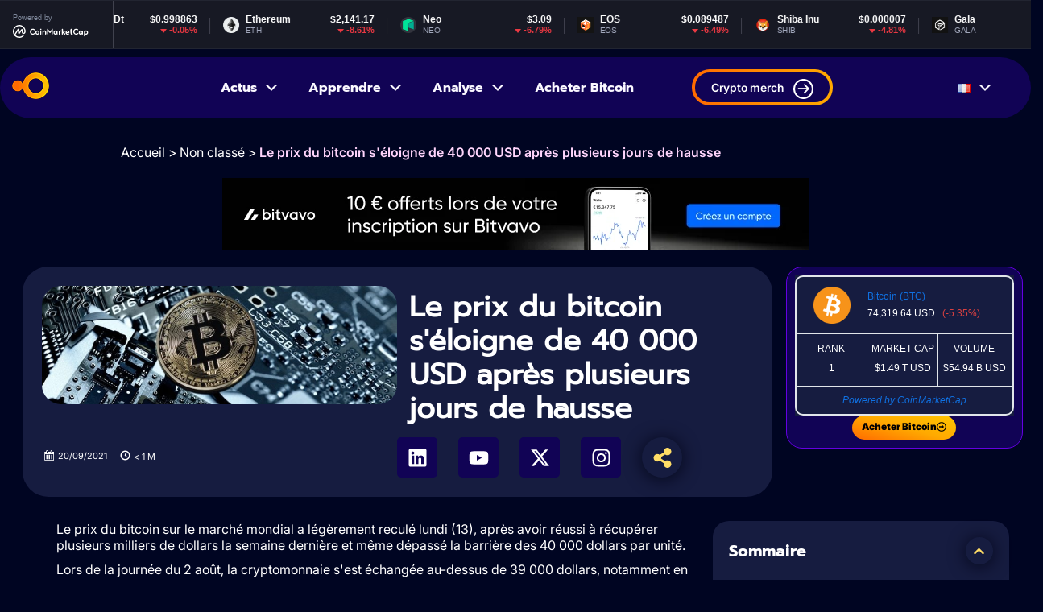

--- FILE ---
content_type: text/html; charset=UTF-8
request_url: https://coinaute.com/bitcoin-apres-hausse/
body_size: 23243
content:
<!doctype html>
<html lang="fr-FR">
<head>
	
<meta name="posticywebsite" content="24drGz5iRVopDGOFcI5Qp1IdVsHFn0">
	<meta charset="UTF-8">
	<meta name="viewport" content="width=device-width, initial-scale=1">
	<link rel="profile" href="https://gmpg.org/xfn/11">
	<meta name='robots' content='index, follow, max-image-preview:large, max-snippet:-1, max-video-preview:-1' />
	<style>img:is([sizes="auto" i], [sizes^="auto," i]) { contain-intrinsic-size: 3000px 1500px }</style>
	
	<!-- This site is optimized with the Yoast SEO plugin v25.6 - https://yoast.com/wordpress/plugins/seo/ -->
	<title>Le prix du bitcoin s&#039;éloigne de 40 000 USD après plusieurs jours de hausse - Coinaute</title>
	<link rel="canonical" href="https://coinaute.com/bitcoin-apres-hausse/" />
	<meta property="og:locale" content="fr_FR" />
	<meta property="og:type" content="article" />
	<meta property="og:title" content="Le prix du bitcoin s&#039;éloigne de 40 000 USD après plusieurs jours de hausse - Coinaute" />
	<meta property="og:description" content="Le prix du bitcoin sur le marché mondial a légèrement reculé lundi (13), après avoir réussi à récupérer plusieurs milliers de dollars la semaine dernière et même dépassé la barrière des 40 000 dollars par unité. Lors de la journée du 2 août, la cryptomonnaie s&#039;est échangée au-dessus de 39 000 dollars, notamment en raison [&hellip;]" />
	<meta property="og:url" content="https://coinaute.com/bitcoin-apres-hausse/" />
	<meta property="og:site_name" content="Coinaute" />
	<meta property="article:published_time" content="2021-09-20T12:27:56+00:00" />
	<meta property="article:modified_time" content="2025-07-14T07:29:41+00:00" />
	<meta property="og:image" content="https://coinaute.com/wp-content/uploads/2025/04/bitcoin-3029371_1920-1.jpg" />
	<meta property="og:image:width" content="750" />
	<meta property="og:image:height" content="250" />
	<meta property="og:image:type" content="image/jpeg" />
	<meta name="author" content="Coinaute" />
	<meta name="twitter:card" content="summary_large_image" />
	<meta name="twitter:creator" content="@jacquestsiory@gmail.com" />
	<meta name="twitter:label1" content="Écrit par" />
	<meta name="twitter:data1" content="Coinaute" />
	<meta name="twitter:label2" content="Durée de lecture estimée" />
	<meta name="twitter:data2" content="1 minute" />
	<script type="application/ld+json" class="yoast-schema-graph">{"@context":"https://schema.org","@graph":[{"@type":"Article","@id":"https://coinaute.com/bitcoin-apres-hausse/#article","isPartOf":{"@id":"https://coinaute.com/bitcoin-apres-hausse/"},"author":{"name":"Coinaute","@id":"https://coinaute.com/#/schema/person/2dc3703aeae7d503bc58a7013f8a7331"},"headline":"Le prix du bitcoin s&#039;éloigne de 40 000 USD après plusieurs jours de hausse","datePublished":"2021-09-20T12:27:56+00:00","dateModified":"2025-07-14T07:29:41+00:00","mainEntityOfPage":{"@id":"https://coinaute.com/bitcoin-apres-hausse/"},"wordCount":143,"commentCount":0,"publisher":{"@id":"https://coinaute.com/#organization"},"image":{"@id":"https://coinaute.com/bitcoin-apres-hausse/#primaryimage"},"thumbnailUrl":"https://coinaute.com/wp-content/uploads/2025/04/bitcoin-3029371_1920-1.jpg","inLanguage":"fr-FR","potentialAction":[{"@type":"CommentAction","name":"Comment","target":["https://coinaute.com/bitcoin-apres-hausse/#respond"]}]},{"@type":"WebPage","@id":"https://coinaute.com/bitcoin-apres-hausse/","url":"https://coinaute.com/bitcoin-apres-hausse/","name":"Le prix du bitcoin s&#039;éloigne de 40 000 USD après plusieurs jours de hausse - Coinaute","isPartOf":{"@id":"https://coinaute.com/#website"},"primaryImageOfPage":{"@id":"https://coinaute.com/bitcoin-apres-hausse/#primaryimage"},"image":{"@id":"https://coinaute.com/bitcoin-apres-hausse/#primaryimage"},"thumbnailUrl":"https://coinaute.com/wp-content/uploads/2025/04/bitcoin-3029371_1920-1.jpg","datePublished":"2021-09-20T12:27:56+00:00","dateModified":"2025-07-14T07:29:41+00:00","breadcrumb":{"@id":"https://coinaute.com/bitcoin-apres-hausse/#breadcrumb"},"inLanguage":"fr-FR","potentialAction":[{"@type":"ReadAction","target":["https://coinaute.com/bitcoin-apres-hausse/"]}]},{"@type":"ImageObject","inLanguage":"fr-FR","@id":"https://coinaute.com/bitcoin-apres-hausse/#primaryimage","url":"https://coinaute.com/wp-content/uploads/2025/04/bitcoin-3029371_1920-1.jpg","contentUrl":"https://coinaute.com/wp-content/uploads/2025/04/bitcoin-3029371_1920-1.jpg","width":750,"height":250},{"@type":"BreadcrumbList","@id":"https://coinaute.com/bitcoin-apres-hausse/#breadcrumb","itemListElement":[{"@type":"ListItem","position":1,"name":"Accueil","item":"https://coinaute.com/"},{"@type":"ListItem","position":2,"name":"Le prix du bitcoin s&#039;éloigne de 40 000 USD après plusieurs jours de hausse"}]},{"@type":"WebSite","@id":"https://coinaute.com/#website","url":"https://coinaute.com/","name":"Coinaute","description":"L&#039;actualité Crypto, Ethereum, Bitcoin, NFT et Web3","publisher":{"@id":"https://coinaute.com/#organization"},"potentialAction":[{"@type":"SearchAction","target":{"@type":"EntryPoint","urlTemplate":"https://coinaute.com/?s={search_term_string}"},"query-input":{"@type":"PropertyValueSpecification","valueRequired":true,"valueName":"search_term_string"}}],"inLanguage":"fr-FR"},{"@type":"Organization","@id":"https://coinaute.com/#organization","name":"Coinaute","url":"https://coinaute.com/","logo":{"@type":"ImageObject","inLanguage":"fr-FR","@id":"https://coinaute.com/#/schema/logo/image/","url":"https://coinaute.com/wp-content/uploads/2025/03/logo.png","contentUrl":"https://coinaute.com/wp-content/uploads/2025/03/logo.png","width":46,"height":33,"caption":"Coinaute"},"image":{"@id":"https://coinaute.com/#/schema/logo/image/"}},{"@type":"Person","@id":"https://coinaute.com/#/schema/person/2dc3703aeae7d503bc58a7013f8a7331","name":"Coinaute","image":{"@type":"ImageObject","inLanguage":"fr-FR","@id":"https://coinaute.com/#/schema/person/image/","url":"https://secure.gravatar.com/avatar/4a70d59cb5c73b8edb14aa5c04f4a11bb4d164093ea91e287671ba2764d261c7?s=96&d=mm&r=g","contentUrl":"https://secure.gravatar.com/avatar/4a70d59cb5c73b8edb14aa5c04f4a11bb4d164093ea91e287671ba2764d261c7?s=96&d=mm&r=g","caption":"Coinaute"},"sameAs":["http://coinaute.com","https://x.com/jacquestsiory@gmail.com"],"url":"https://coinaute.com/author/farid/"}]}</script>
	<!-- / Yoast SEO plugin. -->


<link rel="alternate" type="application/rss+xml" title="Coinaute &raquo; Flux" href="https://coinaute.com/feed/" />
<link rel="alternate" type="application/rss+xml" title="Coinaute &raquo; Flux des commentaires" href="https://coinaute.com/comments/feed/" />
<link rel="alternate" type="application/rss+xml" title="Coinaute &raquo; Le prix du bitcoin s&#039;éloigne de 40 000 USD après plusieurs jours de hausse Flux des commentaires" href="https://coinaute.com/bitcoin-apres-hausse/feed/" />
<script>
window._wpemojiSettings = {"baseUrl":"https:\/\/s.w.org\/images\/core\/emoji\/16.0.1\/72x72\/","ext":".png","svgUrl":"https:\/\/s.w.org\/images\/core\/emoji\/16.0.1\/svg\/","svgExt":".svg","source":{"concatemoji":"https:\/\/coinaute.com\/wp-includes\/js\/wp-emoji-release.min.js?ver=6.8.2"}};
/*! This file is auto-generated */
!function(s,n){var o,i,e;function c(e){try{var t={supportTests:e,timestamp:(new Date).valueOf()};sessionStorage.setItem(o,JSON.stringify(t))}catch(e){}}function p(e,t,n){e.clearRect(0,0,e.canvas.width,e.canvas.height),e.fillText(t,0,0);var t=new Uint32Array(e.getImageData(0,0,e.canvas.width,e.canvas.height).data),a=(e.clearRect(0,0,e.canvas.width,e.canvas.height),e.fillText(n,0,0),new Uint32Array(e.getImageData(0,0,e.canvas.width,e.canvas.height).data));return t.every(function(e,t){return e===a[t]})}function u(e,t){e.clearRect(0,0,e.canvas.width,e.canvas.height),e.fillText(t,0,0);for(var n=e.getImageData(16,16,1,1),a=0;a<n.data.length;a++)if(0!==n.data[a])return!1;return!0}function f(e,t,n,a){switch(t){case"flag":return n(e,"\ud83c\udff3\ufe0f\u200d\u26a7\ufe0f","\ud83c\udff3\ufe0f\u200b\u26a7\ufe0f")?!1:!n(e,"\ud83c\udde8\ud83c\uddf6","\ud83c\udde8\u200b\ud83c\uddf6")&&!n(e,"\ud83c\udff4\udb40\udc67\udb40\udc62\udb40\udc65\udb40\udc6e\udb40\udc67\udb40\udc7f","\ud83c\udff4\u200b\udb40\udc67\u200b\udb40\udc62\u200b\udb40\udc65\u200b\udb40\udc6e\u200b\udb40\udc67\u200b\udb40\udc7f");case"emoji":return!a(e,"\ud83e\udedf")}return!1}function g(e,t,n,a){var r="undefined"!=typeof WorkerGlobalScope&&self instanceof WorkerGlobalScope?new OffscreenCanvas(300,150):s.createElement("canvas"),o=r.getContext("2d",{willReadFrequently:!0}),i=(o.textBaseline="top",o.font="600 32px Arial",{});return e.forEach(function(e){i[e]=t(o,e,n,a)}),i}function t(e){var t=s.createElement("script");t.src=e,t.defer=!0,s.head.appendChild(t)}"undefined"!=typeof Promise&&(o="wpEmojiSettingsSupports",i=["flag","emoji"],n.supports={everything:!0,everythingExceptFlag:!0},e=new Promise(function(e){s.addEventListener("DOMContentLoaded",e,{once:!0})}),new Promise(function(t){var n=function(){try{var e=JSON.parse(sessionStorage.getItem(o));if("object"==typeof e&&"number"==typeof e.timestamp&&(new Date).valueOf()<e.timestamp+604800&&"object"==typeof e.supportTests)return e.supportTests}catch(e){}return null}();if(!n){if("undefined"!=typeof Worker&&"undefined"!=typeof OffscreenCanvas&&"undefined"!=typeof URL&&URL.createObjectURL&&"undefined"!=typeof Blob)try{var e="postMessage("+g.toString()+"("+[JSON.stringify(i),f.toString(),p.toString(),u.toString()].join(",")+"));",a=new Blob([e],{type:"text/javascript"}),r=new Worker(URL.createObjectURL(a),{name:"wpTestEmojiSupports"});return void(r.onmessage=function(e){c(n=e.data),r.terminate(),t(n)})}catch(e){}c(n=g(i,f,p,u))}t(n)}).then(function(e){for(var t in e)n.supports[t]=e[t],n.supports.everything=n.supports.everything&&n.supports[t],"flag"!==t&&(n.supports.everythingExceptFlag=n.supports.everythingExceptFlag&&n.supports[t]);n.supports.everythingExceptFlag=n.supports.everythingExceptFlag&&!n.supports.flag,n.DOMReady=!1,n.readyCallback=function(){n.DOMReady=!0}}).then(function(){return e}).then(function(){var e;n.supports.everything||(n.readyCallback(),(e=n.source||{}).concatemoji?t(e.concatemoji):e.wpemoji&&e.twemoji&&(t(e.twemoji),t(e.wpemoji)))}))}((window,document),window._wpemojiSettings);
</script>
<style id='wp-emoji-styles-inline-css'>

	img.wp-smiley, img.emoji {
		display: inline !important;
		border: none !important;
		box-shadow: none !important;
		height: 1em !important;
		width: 1em !important;
		margin: 0 0.07em !important;
		vertical-align: -0.1em !important;
		background: none !important;
		padding: 0 !important;
	}
</style>
<link rel='stylesheet' id='wp-block-library-css' href='https://coinaute.com/wp-content/plugins/gutenberg/build/block-library/style.css?ver=21.3.0' media='all' />
<style id='classic-theme-styles-inline-css'>
/*! This file is auto-generated */
.wp-block-button__link{color:#fff;background-color:#32373c;border-radius:9999px;box-shadow:none;text-decoration:none;padding:calc(.667em + 2px) calc(1.333em + 2px);font-size:1.125em}.wp-block-file__button{background:#32373c;color:#fff;text-decoration:none}
</style>
<link rel='stylesheet' id='chain-wire-css' href='https://coinaute.com/wp-content/plugins/chainwire-integration/public/css/chainwire-public.css?ver=1.0.25' media='all' />
<style id='global-styles-inline-css'>
:root{--wp--preset--aspect-ratio--square: 1;--wp--preset--aspect-ratio--4-3: 4/3;--wp--preset--aspect-ratio--3-4: 3/4;--wp--preset--aspect-ratio--3-2: 3/2;--wp--preset--aspect-ratio--2-3: 2/3;--wp--preset--aspect-ratio--16-9: 16/9;--wp--preset--aspect-ratio--9-16: 9/16;--wp--preset--color--black: #000000;--wp--preset--color--cyan-bluish-gray: #abb8c3;--wp--preset--color--white: #ffffff;--wp--preset--color--pale-pink: #f78da7;--wp--preset--color--vivid-red: #cf2e2e;--wp--preset--color--luminous-vivid-orange: #ff6900;--wp--preset--color--luminous-vivid-amber: #fcb900;--wp--preset--color--light-green-cyan: #7bdcb5;--wp--preset--color--vivid-green-cyan: #00d084;--wp--preset--color--pale-cyan-blue: #8ed1fc;--wp--preset--color--vivid-cyan-blue: #0693e3;--wp--preset--color--vivid-purple: #9b51e0;--wp--preset--gradient--vivid-cyan-blue-to-vivid-purple: linear-gradient(135deg,rgb(6,147,227) 0%,rgb(155,81,224) 100%);--wp--preset--gradient--light-green-cyan-to-vivid-green-cyan: linear-gradient(135deg,rgb(122,220,180) 0%,rgb(0,208,130) 100%);--wp--preset--gradient--luminous-vivid-amber-to-luminous-vivid-orange: linear-gradient(135deg,rgb(252,185,0) 0%,rgb(255,105,0) 100%);--wp--preset--gradient--luminous-vivid-orange-to-vivid-red: linear-gradient(135deg,rgb(255,105,0) 0%,rgb(207,46,46) 100%);--wp--preset--gradient--very-light-gray-to-cyan-bluish-gray: linear-gradient(135deg,rgb(238,238,238) 0%,rgb(169,184,195) 100%);--wp--preset--gradient--cool-to-warm-spectrum: linear-gradient(135deg,rgb(74,234,220) 0%,rgb(151,120,209) 20%,rgb(207,42,186) 40%,rgb(238,44,130) 60%,rgb(251,105,98) 80%,rgb(254,248,76) 100%);--wp--preset--gradient--blush-light-purple: linear-gradient(135deg,rgb(255,206,236) 0%,rgb(152,150,240) 100%);--wp--preset--gradient--blush-bordeaux: linear-gradient(135deg,rgb(254,205,165) 0%,rgb(254,45,45) 50%,rgb(107,0,62) 100%);--wp--preset--gradient--luminous-dusk: linear-gradient(135deg,rgb(255,203,112) 0%,rgb(199,81,192) 50%,rgb(65,88,208) 100%);--wp--preset--gradient--pale-ocean: linear-gradient(135deg,rgb(255,245,203) 0%,rgb(182,227,212) 50%,rgb(51,167,181) 100%);--wp--preset--gradient--electric-grass: linear-gradient(135deg,rgb(202,248,128) 0%,rgb(113,206,126) 100%);--wp--preset--gradient--midnight: linear-gradient(135deg,rgb(2,3,129) 0%,rgb(40,116,252) 100%);--wp--preset--font-size--small: 13px;--wp--preset--font-size--medium: 20px;--wp--preset--font-size--large: 36px;--wp--preset--font-size--x-large: 42px;--wp--preset--spacing--20: 0.44rem;--wp--preset--spacing--30: 0.67rem;--wp--preset--spacing--40: 1rem;--wp--preset--spacing--50: 1.5rem;--wp--preset--spacing--60: 2.25rem;--wp--preset--spacing--70: 3.38rem;--wp--preset--spacing--80: 5.06rem;--wp--preset--shadow--natural: 6px 6px 9px rgba(0, 0, 0, 0.2);--wp--preset--shadow--deep: 12px 12px 50px rgba(0, 0, 0, 0.4);--wp--preset--shadow--sharp: 6px 6px 0px rgba(0, 0, 0, 0.2);--wp--preset--shadow--outlined: 6px 6px 0px -3px rgb(255, 255, 255), 6px 6px rgb(0, 0, 0);--wp--preset--shadow--crisp: 6px 6px 0px rgb(0, 0, 0);}:root :where(.is-layout-flow) > :first-child{margin-block-start: 0;}:root :where(.is-layout-flow) > :last-child{margin-block-end: 0;}:root :where(.is-layout-flow) > *{margin-block-start: 24px;margin-block-end: 0;}:root :where(.is-layout-constrained) > :first-child{margin-block-start: 0;}:root :where(.is-layout-constrained) > :last-child{margin-block-end: 0;}:root :where(.is-layout-constrained) > *{margin-block-start: 24px;margin-block-end: 0;}:root :where(.is-layout-flex){gap: 24px;}:root :where(.is-layout-grid){gap: 24px;}body .is-layout-flex{display: flex;}.is-layout-flex{flex-wrap: wrap;align-items: center;}.is-layout-flex > :is(*, div){margin: 0;}body .is-layout-grid{display: grid;}.is-layout-grid > :is(*, div){margin: 0;}.has-black-color{color: var(--wp--preset--color--black) !important;}.has-cyan-bluish-gray-color{color: var(--wp--preset--color--cyan-bluish-gray) !important;}.has-white-color{color: var(--wp--preset--color--white) !important;}.has-pale-pink-color{color: var(--wp--preset--color--pale-pink) !important;}.has-vivid-red-color{color: var(--wp--preset--color--vivid-red) !important;}.has-luminous-vivid-orange-color{color: var(--wp--preset--color--luminous-vivid-orange) !important;}.has-luminous-vivid-amber-color{color: var(--wp--preset--color--luminous-vivid-amber) !important;}.has-light-green-cyan-color{color: var(--wp--preset--color--light-green-cyan) !important;}.has-vivid-green-cyan-color{color: var(--wp--preset--color--vivid-green-cyan) !important;}.has-pale-cyan-blue-color{color: var(--wp--preset--color--pale-cyan-blue) !important;}.has-vivid-cyan-blue-color{color: var(--wp--preset--color--vivid-cyan-blue) !important;}.has-vivid-purple-color{color: var(--wp--preset--color--vivid-purple) !important;}.has-black-background-color{background-color: var(--wp--preset--color--black) !important;}.has-cyan-bluish-gray-background-color{background-color: var(--wp--preset--color--cyan-bluish-gray) !important;}.has-white-background-color{background-color: var(--wp--preset--color--white) !important;}.has-pale-pink-background-color{background-color: var(--wp--preset--color--pale-pink) !important;}.has-vivid-red-background-color{background-color: var(--wp--preset--color--vivid-red) !important;}.has-luminous-vivid-orange-background-color{background-color: var(--wp--preset--color--luminous-vivid-orange) !important;}.has-luminous-vivid-amber-background-color{background-color: var(--wp--preset--color--luminous-vivid-amber) !important;}.has-light-green-cyan-background-color{background-color: var(--wp--preset--color--light-green-cyan) !important;}.has-vivid-green-cyan-background-color{background-color: var(--wp--preset--color--vivid-green-cyan) !important;}.has-pale-cyan-blue-background-color{background-color: var(--wp--preset--color--pale-cyan-blue) !important;}.has-vivid-cyan-blue-background-color{background-color: var(--wp--preset--color--vivid-cyan-blue) !important;}.has-vivid-purple-background-color{background-color: var(--wp--preset--color--vivid-purple) !important;}.has-black-border-color{border-color: var(--wp--preset--color--black) !important;}.has-cyan-bluish-gray-border-color{border-color: var(--wp--preset--color--cyan-bluish-gray) !important;}.has-white-border-color{border-color: var(--wp--preset--color--white) !important;}.has-pale-pink-border-color{border-color: var(--wp--preset--color--pale-pink) !important;}.has-vivid-red-border-color{border-color: var(--wp--preset--color--vivid-red) !important;}.has-luminous-vivid-orange-border-color{border-color: var(--wp--preset--color--luminous-vivid-orange) !important;}.has-luminous-vivid-amber-border-color{border-color: var(--wp--preset--color--luminous-vivid-amber) !important;}.has-light-green-cyan-border-color{border-color: var(--wp--preset--color--light-green-cyan) !important;}.has-vivid-green-cyan-border-color{border-color: var(--wp--preset--color--vivid-green-cyan) !important;}.has-pale-cyan-blue-border-color{border-color: var(--wp--preset--color--pale-cyan-blue) !important;}.has-vivid-cyan-blue-border-color{border-color: var(--wp--preset--color--vivid-cyan-blue) !important;}.has-vivid-purple-border-color{border-color: var(--wp--preset--color--vivid-purple) !important;}.has-vivid-cyan-blue-to-vivid-purple-gradient-background{background: var(--wp--preset--gradient--vivid-cyan-blue-to-vivid-purple) !important;}.has-light-green-cyan-to-vivid-green-cyan-gradient-background{background: var(--wp--preset--gradient--light-green-cyan-to-vivid-green-cyan) !important;}.has-luminous-vivid-amber-to-luminous-vivid-orange-gradient-background{background: var(--wp--preset--gradient--luminous-vivid-amber-to-luminous-vivid-orange) !important;}.has-luminous-vivid-orange-to-vivid-red-gradient-background{background: var(--wp--preset--gradient--luminous-vivid-orange-to-vivid-red) !important;}.has-very-light-gray-to-cyan-bluish-gray-gradient-background{background: var(--wp--preset--gradient--very-light-gray-to-cyan-bluish-gray) !important;}.has-cool-to-warm-spectrum-gradient-background{background: var(--wp--preset--gradient--cool-to-warm-spectrum) !important;}.has-blush-light-purple-gradient-background{background: var(--wp--preset--gradient--blush-light-purple) !important;}.has-blush-bordeaux-gradient-background{background: var(--wp--preset--gradient--blush-bordeaux) !important;}.has-luminous-dusk-gradient-background{background: var(--wp--preset--gradient--luminous-dusk) !important;}.has-pale-ocean-gradient-background{background: var(--wp--preset--gradient--pale-ocean) !important;}.has-electric-grass-gradient-background{background: var(--wp--preset--gradient--electric-grass) !important;}.has-midnight-gradient-background{background: var(--wp--preset--gradient--midnight) !important;}.has-small-font-size{font-size: var(--wp--preset--font-size--small) !important;}.has-medium-font-size{font-size: var(--wp--preset--font-size--medium) !important;}.has-large-font-size{font-size: var(--wp--preset--font-size--large) !important;}.has-x-large-font-size{font-size: var(--wp--preset--font-size--x-large) !important;}
:root :where(.wp-block-pullquote){font-size: 1.5em;line-height: 1.6;}
</style>
<link rel='stylesheet' id='theme-style-css' href='https://coinaute.com/wp-content/themes/hello-theme-child-master/style.css?ver=1770143198' media='all' />
<link rel='stylesheet' id='hello-child-main-css' href='https://coinaute.com/wp-content/themes/hello-theme-child-master/main.css?ver=1753729525' media='all' />
<link rel='stylesheet' id='dashicons-css' href='https://coinaute.com/wp-includes/css/dashicons.min.css?ver=6.8.2' media='all' />
<link rel='stylesheet' id='wpdreams-asl-basic-css' href='https://coinaute.com/wp-content/plugins/ajax-search-lite/css/style.basic.css?ver=4.12.7' media='all' />
<link rel='stylesheet' id='wpdreams-asl-instance-css' href='https://coinaute.com/wp-content/plugins/ajax-search-lite/css/style-simple-red.css?ver=4.12.7' media='all' />
<link rel='stylesheet' id='elementor-frontend-css' href='https://coinaute.com/wp-content/plugins/elementor/assets/css/frontend.min.css?ver=3.30.4' media='all' />
<link rel='stylesheet' id='widget-image-css' href='https://coinaute.com/wp-content/plugins/elementor/assets/css/widget-image.min.css?ver=3.30.4' media='all' />
<link rel='stylesheet' id='widget-heading-css' href='https://coinaute.com/wp-content/plugins/elementor/assets/css/widget-heading.min.css?ver=3.30.4' media='all' />
<link rel='stylesheet' id='widget-social-icons-css' href='https://coinaute.com/wp-content/plugins/elementor/assets/css/widget-social-icons.min.css?ver=3.30.4' media='all' />
<link rel='stylesheet' id='e-apple-webkit-css' href='https://coinaute.com/wp-content/plugins/elementor/assets/css/conditionals/apple-webkit.min.css?ver=3.30.4' media='all' />
<link rel='stylesheet' id='widget-author-box-css' href='https://coinaute.com/wp-content/plugins/elementor-pro/assets/css/widget-author-box.min.css?ver=3.27.5' media='all' />
<link rel='stylesheet' id='widget-table-of-contents-css' href='https://coinaute.com/wp-content/plugins/elementor-pro/assets/css/widget-table-of-contents.min.css?ver=3.27.5' media='all' />
<link rel='stylesheet' id='elementor-post-7-css' href='https://coinaute.com/wp-content/uploads/elementor/css/post-7.css?ver=1753969579' media='all' />
<link rel='stylesheet' id='elementor-post-961-css' href='https://coinaute.com/wp-content/uploads/elementor/css/post-961.css?ver=1764581173' media='all' />
<link rel='stylesheet' id='tablepress-default-css' href='https://coinaute.com/wp-content/plugins/tablepress/css/build/default.css?ver=3.1.3' media='all' />
<link rel='stylesheet' id='elementor-gf-local-roboto-css' href='http://coinaute.com/wp-content/uploads/elementor/google-fonts/css/roboto.css?ver=1753969587' media='all' />
<link rel='stylesheet' id='elementor-gf-local-robotoslab-css' href='http://coinaute.com/wp-content/uploads/elementor/google-fonts/css/robotoslab.css?ver=1753969590' media='all' />
<link rel='stylesheet' id='elementor-gf-local-prompt-css' href='http://coinaute.com/wp-content/uploads/elementor/google-fonts/css/prompt.css?ver=1753969575' media='all' />
<link rel='stylesheet' id='elementor-gf-local-inter-css' href='http://coinaute.com/wp-content/uploads/elementor/google-fonts/css/inter.css?ver=1753969578' media='all' />
<script src="https://coinaute.com/wp-includes/js/jquery/jquery.min.js?ver=3.7.1" id="jquery-core-js"></script>
<script src="https://coinaute.com/wp-includes/js/jquery/jquery-migrate.min.js?ver=3.4.1" id="jquery-migrate-js"></script>
<link rel="https://api.w.org/" href="https://coinaute.com/wp-json/" /><link rel="alternate" title="JSON" type="application/json" href="https://coinaute.com/wp-json/wp/v2/posts/1370211" /><link rel="EditURI" type="application/rsd+xml" title="RSD" href="https://coinaute.com/xmlrpc.php?rsd" />
<meta name="generator" content="WordPress 6.8.2" />
<link rel='shortlink' href='https://coinaute.com/?p=1370211' />
<link rel="alternate" title="oEmbed (JSON)" type="application/json+oembed" href="https://coinaute.com/wp-json/oembed/1.0/embed?url=https%3A%2F%2Fcoinaute.com%2Fbitcoin-apres-hausse%2F" />
<link rel="alternate" title="oEmbed (XML)" type="text/xml+oembed" href="https://coinaute.com/wp-json/oembed/1.0/embed?url=https%3A%2F%2Fcoinaute.com%2Fbitcoin-apres-hausse%2F&#038;format=xml" />
<script async src="https://pagead2.googlesyndication.com/pagead/js/adsbygoogle.js?client=ca-pub-8781256610481940"
     crossorigin="anonymous"></script>
<meta name="guestpostlinks-verification" content="guestpostlinks-verification-code-12785">				<link rel="preconnect" href="https://fonts.gstatic.com" crossorigin />
				<link rel="preload" as="style" href="//fonts.googleapis.com/css?family=Open+Sans&display=swap" />
				<link rel="stylesheet" href="//fonts.googleapis.com/css?family=Open+Sans&display=swap" media="all" />
				<meta name="generator" content="Elementor 3.30.4; features: e_font_icon_svg, additional_custom_breakpoints; settings: css_print_method-external, google_font-enabled, font_display-swap">
			<style>
				.e-con.e-parent:nth-of-type(n+4):not(.e-lazyloaded):not(.e-no-lazyload),
				.e-con.e-parent:nth-of-type(n+4):not(.e-lazyloaded):not(.e-no-lazyload) * {
					background-image: none !important;
				}
				@media screen and (max-height: 1024px) {
					.e-con.e-parent:nth-of-type(n+3):not(.e-lazyloaded):not(.e-no-lazyload),
					.e-con.e-parent:nth-of-type(n+3):not(.e-lazyloaded):not(.e-no-lazyload) * {
						background-image: none !important;
					}
				}
				@media screen and (max-height: 640px) {
					.e-con.e-parent:nth-of-type(n+2):not(.e-lazyloaded):not(.e-no-lazyload),
					.e-con.e-parent:nth-of-type(n+2):not(.e-lazyloaded):not(.e-no-lazyload) * {
						background-image: none !important;
					}
				}
			</style>
						            <style>
				            
					div[id*='ajaxsearchlitesettings'].searchsettings .asl_option_inner label {
						font-size: 0px !important;
						color: rgba(0, 0, 0, 0);
					}
					div[id*='ajaxsearchlitesettings'].searchsettings .asl_option_inner label:after {
						font-size: 11px !important;
						position: absolute;
						top: 0;
						left: 0;
						z-index: 1;
					}
					.asl_w_container {
						width: 100%;
						margin: 0px 0px 0px 0px;
						min-width: 200px;
					}
					div[id*='ajaxsearchlite'].asl_m {
						width: 100%;
					}
					div[id*='ajaxsearchliteres'].wpdreams_asl_results div.resdrg span.highlighted {
						font-weight: bold;
						color: rgba(217, 49, 43, 1);
						background-color: rgba(238, 238, 238, 1);
					}
					div[id*='ajaxsearchliteres'].wpdreams_asl_results .results img.asl_image {
						width: 70px;
						height: 70px;
						object-fit: cover;
					}
					div.asl_r .results {
						max-height: none;
					}
				
						div.asl_r.asl_w.vertical .results .item::after {
							display: block;
							position: absolute;
							bottom: 0;
							content: '';
							height: 1px;
							width: 100%;
							background: #D8D8D8;
						}
						div.asl_r.asl_w.vertical .results .item.asl_last_item::after {
							display: none;
						}
								            </style>
			            <link rel="icon" href="https://coinaute.com/wp-content/uploads/2025/03/cropped-logo-32x32.png" sizes="32x32" />
<link rel="icon" href="https://coinaute.com/wp-content/uploads/2025/03/cropped-logo-192x192.png" sizes="192x192" />
<link rel="apple-touch-icon" href="https://coinaute.com/wp-content/uploads/2025/03/cropped-logo-180x180.png" />
<meta name="msapplication-TileImage" content="https://coinaute.com/wp-content/uploads/2025/03/cropped-logo-270x270.png" />
</head>
<body class="wp-singular post-template-default single single-post postid-1370211 single-format-standard wp-theme-hello-elementor wp-child-theme-hello-theme-child-master elementor-default elementor-template-full-width elementor-kit-7 elementor-page-961">


<a class="skip-link screen-reader-text" href="#content">Aller au contenu</a>
<div  class="header_top"><script type="text/javascript" src="https://files.coinmarketcap.com/static/widget/coinMarquee.js"></script><div id="coinmarketcap-widget-marquee" coins="1,1027,825,1376,1765,5994,7080" currency="USD" theme="dark" transparent="false" show-symbol-logo="true"></div></div>


<header id="site-header" class="site-header dynamic-header ">


	<div class="header-inner   col_header  container ">
	
	 <div  class="columns is-mobile is-tablet is-multiline     col_mobile">
	 	
		
		<div class="  column is-6-mobile is-2-desktop   site-branding show-">
			
<a href="https://coinaute.com/" title="Accueil" rel="home"    class="log_site">
	<img src="https://coinaute.com/wp-content/uploads/2025/03/logo.png" alt="Logo"  />
            </a>
		</div>

		<div class=" is-hidden-desktop site-navigation-toggle-holder   ">
					
					<button class="site-navigation-toggle">
    <span class="dashicons dashicons-menu"></span>	</button>


</div>
<div  class="column is-6-mobile is-6-desktop  menu1">
					<nav class="site-navigation  is-hidden-mobile " aria-label="Menu principal">
				<ul id="menu-menu-principale" class="menu"><li id="menu-item-1165519" class="menu-item menu-item-type-taxonomy menu-item-object-category menu-item-has-children menu-item-1165519"><a href="https://coinaute.com/actualites/">Actus</a>
<ul class="sub-menu">
	<li id="menu-item-1340796" class="menu-item menu-item-type-taxonomy menu-item-object-category menu-item-1340796"><a href="https://coinaute.com/bitcoin/">Bitcoin</a></li>
	<li id="menu-item-1340798" class="menu-item menu-item-type-taxonomy menu-item-object-category menu-item-1340798"><a href="https://coinaute.com/ethereum/">Ethereum</a></li>
	<li id="menu-item-1340795" class="menu-item menu-item-type-taxonomy menu-item-object-category menu-item-1340795"><a href="https://coinaute.com/altcoins/">Altcoins</a></li>
	<li id="menu-item-1340800" class="menu-item menu-item-type-taxonomy menu-item-object-category menu-item-1340800"><a href="https://coinaute.com/nfts/">NFT</a></li>
	<li id="menu-item-1340799" class="menu-item menu-item-type-taxonomy menu-item-object-category menu-item-1340799"><a href="https://coinaute.com/intelligence-artificielle/">IA</a></li>
	<li id="menu-item-1323764" class="menu-item menu-item-type-taxonomy menu-item-object-category menu-item-1323764"><a href="https://coinaute.com/communiques-de-presse/">Communique de presse</a></li>
</ul>
</li>
<li id="menu-item-884" class="menu-item menu-item-type-taxonomy menu-item-object-category menu-item-has-children menu-item-884"><a href="https://coinaute.com/apprendre/">Apprendre</a>
<ul class="sub-menu">
	<li id="menu-item-1340801" class="menu-item menu-item-type-taxonomy menu-item-object-category menu-item-1340801"><a href="https://coinaute.com/guides/">Guides</a></li>
	<li id="menu-item-1312632" class="menu-item menu-item-type-taxonomy menu-item-object-category menu-item-1312632"><a href="https://coinaute.com/definitions/">Définitions</a></li>
	<li id="menu-item-1312828" class="menu-item menu-item-type-taxonomy menu-item-object-category menu-item-1312828"><a href="https://coinaute.com/portraits/">Portraits</a></li>
	<li id="menu-item-1346940" class="menu-item menu-item-type-taxonomy menu-item-object-category menu-item-1346940"><a href="https://coinaute.com/entreprise/">Entreprise</a></li>
</ul>
</li>
<li id="menu-item-1344020" class="menu-item menu-item-type-taxonomy menu-item-object-fiche_crypto menu-item-has-children menu-item-1344020"><a href="https://coinaute.com/analyse/">Analyse</a>
<ul class="sub-menu">
	<li id="menu-item-1432776" class="menu-item menu-item-type-taxonomy menu-item-object-fiche_crypto menu-item-1432776"><a href="https://coinaute.com/coinmarketcap/">CoinMarketCap</a></li>
	<li id="menu-item-1344021" class="menu-item menu-item-type-taxonomy menu-item-object-fiche_crypto menu-item-1344021"><a href="https://coinaute.com/fiches-crypto/">Décryptages crypto</a></li>
	<li id="menu-item-1344843" class="menu-item menu-item-type-taxonomy menu-item-object-fiche_crypto menu-item-1344843"><a href="https://coinaute.com/cours-crypto/">Cours crypto</a></li>
	<li id="menu-item-1346624" class="menu-item menu-item-type-taxonomy menu-item-object-category menu-item-1346624"><a href="https://coinaute.com/airdrop/">Airdrop</a></li>
	<li id="menu-item-1346677" class="menu-item menu-item-type-taxonomy menu-item-object-category menu-item-1346677"><a href="https://coinaute.com/guides/vie-pratique/">Vie pratique</a></li>
</ul>
</li>
<li id="menu-item-1347425" class="menu-item menu-item-type-post_type menu-item-object-page menu-item-1347425"><a href="https://coinaute.com/acheter-bitcoin/">Acheter Bitcoin</a></li>
</ul>			</nav>
			
	</div>
<div  class="column is-12-mobile is-3-desktop  is-hidden-mobile ">
	<div  class="is-hidden-mobile boutton_header">

    <a href="https://eshop.coinaute.com/" 
       target="">
       Crypto merch<span class="arrow-circle_h"> <span class="dashicons dashicons-arrow-right-alt"></span> </span>

    </a>
</div>
</div>

<div  class="column is-12-mobile is-1-desktop  ">
<nav class="site-navigation  is-hidden-mobile " aria-label="Main menu">
<div class="menu-language-switcher-container"><ul id="menu-language-switcher" class="menu"><li id="menu-item-1426088" class="pll-parent-menu-item menu-item menu-item-type-custom menu-item-object-custom current-menu-parent menu-item-has-children menu-item-1426088"><a href="#pll_switcher"><img src="[data-uri]" alt="Français" width="16" height="11" style="width: 16px; height: 11px;" /></a>
<ul class="sub-menu">
	<li id="menu-item-1426088-en" class="lang-item lang-item-15226 lang-item-en no-translation lang-item-first menu-item menu-item-type-custom menu-item-object-custom menu-item-1426088-en"><a href="https://coinaute.com/en/" hreflang="en-US" lang="en-US"><img src="[data-uri]" alt="English" width="16" height="11" style="width: 16px; height: 11px;" /></a></li>
	<li id="menu-item-1426088-es" class="lang-item lang-item-15229 lang-item-es no-translation menu-item menu-item-type-custom menu-item-object-custom menu-item-1426088-es"><a href="https://coinaute.com/es/" hreflang="es-ES" lang="es-ES"><img src="[data-uri]" alt="Español" width="16" height="11" style="width: 16px; height: 11px;" /></a></li>
	<li id="menu-item-1426088-de" class="lang-item lang-item-15231 lang-item-de no-translation menu-item menu-item-type-custom menu-item-object-custom menu-item-1426088-de"><a href="https://coinaute.com/de/" hreflang="de-DE" lang="de-DE"><img src="[data-uri]" alt="Deutsch" width="16" height="11" style="width: 16px; height: 11px;" /></a></li>
	<li id="menu-item-1426088-fr" class="lang-item lang-item-15233 lang-item-fr current-lang menu-item menu-item-type-custom menu-item-object-custom menu-item-1426088-fr"><a href="https://coinaute.com/bitcoin-apres-hausse/" hreflang="fr-FR" lang="fr-FR"><img src="[data-uri]" alt="Français" width="16" height="11" style="width: 16px; height: 11px;" /></a></li>
	<li id="menu-item-1426088-ar" class="lang-item lang-item-15235 lang-item-ar no-translation menu-item menu-item-type-custom menu-item-object-custom menu-item-1426088-ar"><a href="https://coinaute.com/ar/" hreflang="ar" lang="ar"><img src="[data-uri]" alt="العربية" width="16" height="11" style="width: 16px; height: 11px;" /></a></li>
	<li id="menu-item-1426088-id" class="lang-item lang-item-15237 lang-item-id no-translation menu-item menu-item-type-custom menu-item-object-custom menu-item-1426088-id"><a href="https://coinaute.com/id/" hreflang="id-ID" lang="id-ID"><img src="[data-uri]" alt="Indonesia" width="16" height="11" style="width: 16px; height: 11px;" /></a></li>
	<li id="menu-item-1426088-it" class="lang-item lang-item-15239 lang-item-it no-translation menu-item menu-item-type-custom menu-item-object-custom menu-item-1426088-it"><a href="https://coinaute.com/it/" hreflang="it-IT" lang="it-IT"><img src="[data-uri]" alt="Italiano" width="16" height="11" style="width: 16px; height: 11px;" /></a></li>
	<li id="menu-item-1426088-ja" class="lang-item lang-item-15241 lang-item-ja no-translation menu-item menu-item-type-custom menu-item-object-custom menu-item-1426088-ja"><a href="https://coinaute.com/ja/" hreflang="ja" lang="ja"><img src="[data-uri]" alt="日本語" width="16" height="11" style="width: 16px; height: 11px;" /></a></li>
	<li id="menu-item-1426088-ko" class="lang-item lang-item-15243 lang-item-ko no-translation menu-item menu-item-type-custom menu-item-object-custom menu-item-1426088-ko"><a href="https://coinaute.com/ko/" hreflang="ko-KR" lang="ko-KR"><img src="[data-uri]" alt="한국어" width="16" height="11" style="width: 16px; height: 11px;" /></a></li>
	<li id="menu-item-1426088-pl" class="lang-item lang-item-15245 lang-item-pl no-translation menu-item menu-item-type-custom menu-item-object-custom menu-item-1426088-pl"><a href="https://coinaute.com/pl/" hreflang="pl-PL" lang="pl-PL"><img src="[data-uri]" alt="Polski" width="16" height="11" style="width: 16px; height: 11px;" /></a></li>
	<li id="menu-item-1426088-ru" class="lang-item lang-item-15247 lang-item-ru no-translation menu-item menu-item-type-custom menu-item-object-custom menu-item-1426088-ru"><a href="https://coinaute.com/ru/" hreflang="ru-RU" lang="ru-RU"><img src="[data-uri]" alt="Русский" width="16" height="11" style="width: 16px; height: 11px;" /></a></li>
	<li id="menu-item-1426088-tr" class="lang-item lang-item-15249 lang-item-tr no-translation menu-item menu-item-type-custom menu-item-object-custom menu-item-1426088-tr"><a href="https://coinaute.com/tr/" hreflang="tr-TR" lang="tr-TR"><img src="[data-uri]" alt="Türkçe" width="16" height="11" style="width: 16px; height: 11px;" /></a></li>
</ul>
</li>
</ul></div> </nav>
</div>
<div  class="column is-12-mobile is-1-desktop  "     style="display: none;">
		




	
			<div  class="is-hidden-mobile search_form"    style="display: none;">

    <form role="search" method="get" class="acf-search-form" action="https://coinaute.com/">
        <input type="search" class="search-field" placeholder="Rechercher " value="" name="s" />
        <button type="submit" class="search-submit"><span class="dashicons dashicons-search"></span></button>
    </form>
    


</div>

	<div class="lang-switcher">
  

</div>
	</div>



</div>
</div>

<div class="is-hidden-desktop   header-inner   col_header  container  col-links">
	<div class="  column is-6-mobile is-2-desktop   site-branding show-">
			
<a href="https://coinaute.com/" title="Accueil" rel="home"    class="log_site">
	<img src="https://coinaute.com/wp-content/uploads/2025/03/logo.png" alt="Logo"  />
            </a>
		</div>
	
			<div class="  column is-6-mobile is-2-desktop ">
			<div class="site-navigation-toggle-holder   ">
					
					
   <button class="site-navigation-toggle">
    <div class="close_no">
    	
<img  src="/wp-content/themes/hello-theme-child-master/images/icon-close.png">

    </div> <!-- Icône de fermeture -->
</button>
</div>
			
			</div>
			<nav class="   site-navigation-dropdown  mobile-menu " aria-label="Menu mobile" aria-hidden="true" >
				<ul id="menu-menu-principale-1" class="menu"><li class="menu-item menu-item-type-taxonomy menu-item-object-category menu-item-has-children menu-item-1165519"><a href="https://coinaute.com/actualites/">Actus</a>
<ul class="sub-menu">
	<li class="menu-item menu-item-type-taxonomy menu-item-object-category menu-item-1340796"><a href="https://coinaute.com/bitcoin/">Bitcoin</a></li>
	<li class="menu-item menu-item-type-taxonomy menu-item-object-category menu-item-1340798"><a href="https://coinaute.com/ethereum/">Ethereum</a></li>
	<li class="menu-item menu-item-type-taxonomy menu-item-object-category menu-item-1340795"><a href="https://coinaute.com/altcoins/">Altcoins</a></li>
	<li class="menu-item menu-item-type-taxonomy menu-item-object-category menu-item-1340800"><a href="https://coinaute.com/nfts/">NFT</a></li>
	<li class="menu-item menu-item-type-taxonomy menu-item-object-category menu-item-1340799"><a href="https://coinaute.com/intelligence-artificielle/">IA</a></li>
	<li class="menu-item menu-item-type-taxonomy menu-item-object-category menu-item-1323764"><a href="https://coinaute.com/communiques-de-presse/">Communique de presse</a></li>
</ul>
</li>
<li class="menu-item menu-item-type-taxonomy menu-item-object-category menu-item-has-children menu-item-884"><a href="https://coinaute.com/apprendre/">Apprendre</a>
<ul class="sub-menu">
	<li class="menu-item menu-item-type-taxonomy menu-item-object-category menu-item-1340801"><a href="https://coinaute.com/guides/">Guides</a></li>
	<li class="menu-item menu-item-type-taxonomy menu-item-object-category menu-item-1312632"><a href="https://coinaute.com/definitions/">Définitions</a></li>
	<li class="menu-item menu-item-type-taxonomy menu-item-object-category menu-item-1312828"><a href="https://coinaute.com/portraits/">Portraits</a></li>
	<li class="menu-item menu-item-type-taxonomy menu-item-object-category menu-item-1346940"><a href="https://coinaute.com/entreprise/">Entreprise</a></li>
</ul>
</li>
<li class="menu-item menu-item-type-taxonomy menu-item-object-fiche_crypto menu-item-has-children menu-item-1344020"><a href="https://coinaute.com/analyse/">Analyse</a>
<ul class="sub-menu">
	<li class="menu-item menu-item-type-taxonomy menu-item-object-fiche_crypto menu-item-1432776"><a href="https://coinaute.com/coinmarketcap/">CoinMarketCap</a></li>
	<li class="menu-item menu-item-type-taxonomy menu-item-object-fiche_crypto menu-item-1344021"><a href="https://coinaute.com/fiches-crypto/">Décryptages crypto</a></li>
	<li class="menu-item menu-item-type-taxonomy menu-item-object-fiche_crypto menu-item-1344843"><a href="https://coinaute.com/cours-crypto/">Cours crypto</a></li>
	<li class="menu-item menu-item-type-taxonomy menu-item-object-category menu-item-1346624"><a href="https://coinaute.com/airdrop/">Airdrop</a></li>
	<li class="menu-item menu-item-type-taxonomy menu-item-object-category menu-item-1346677"><a href="https://coinaute.com/guides/vie-pratique/">Vie pratique</a></li>
</ul>
</li>
<li class="menu-item menu-item-type-post_type menu-item-object-page menu-item-1347425"><a href="https://coinaute.com/acheter-bitcoin/">Acheter Bitcoin</a></li>
</ul>			</nav>
		
		<div  class="column is-12-mobile is-12-desktop     test ">
	<div  class="boutton_header">

    <a href="https://eshop.coinaute.com/" 
       target="">
       Crypto merch<span class="arrow-circle_h"> <span class="dashicons dashicons-arrow-right-alt"></span> </span>

    </a>
</div>
</div>

<div  class="column is-12-mobile is-12-desktop  ">
			<div  class=" search_form">

    <form role="search" method="get" class="acf-search-form" action="https://coinaute.com/">
        <input type="search" class="search-field" placeholder="Rechercher " value="" name="s" />
        <button type="submit" class="search-submit"><span class="dashicons dashicons-search"></span></button>
    </form>
    


</div>

		</div>
</div>

</header>


<script type="text/javascript">
document.addEventListener("DOMContentLoaded", function () {
    const menuToggle = document.querySelector(".site-navigation-toggle");
    const mobileMenu = document.querySelector("#site-header");
    const closeNo = document.querySelector(".close_no"); // Sélectionne l'élément avec la classe "close_no"

    // Ouvrir/fermer le menu quand on clique sur le bouton
    menuToggle.addEventListener("click", function (event) {
        event.stopPropagation(); // Empêche la propagation du clic
        mobileMenu.classList.toggle("active");
    });

    // Fermer le menu si on clique ailleurs
    document.addEventListener("click", function (event) {
        if (!mobileMenu.contains(event.target) && !menuToggle.contains(event.target)) {
            mobileMenu.classList.remove("active");
        }
    });

    // Fermer le menu quand on clique sur .close_no
    closeNo.addEventListener("click", function () {
        mobileMenu.classList.remove("active");
    });
});


document.querySelectorAll('.menu-item-has-children').forEach(item => {
  const link = item.querySelector('a');

  // Création de l'icône
  const icon = document.createElement('span');
  icon.className = 'dashicons dashicons-arrow-down-alt2 sub-arrow';
  icon.style.marginLeft = '8px';
  icon.style.cursor = 'pointer';
  icon.style.transition = 'transform 0.3s ease';

  // Ajout de l'icône DANS le lien (ou ailleurs si besoin)
  link.appendChild(icon);

  // Gestion du clic sur l’icône uniquement
  icon.addEventListener('click', function (e) {
    e.preventDefault();      // ne suit pas le lien
    e.stopPropagation();     // n'envoie pas le clic au <a>

    item.classList.toggle('submenu-open');

    icon.style.transform = item.classList.contains('submenu-open')
      ? 'rotate(180deg)'
      : 'rotate(0deg)';
  });
});


document.addEventListener('DOMContentLoaded', function () {
    const items = document.querySelectorAll('.faq-item');
    items.forEach(item => {
        item.querySelector('.faq-question').addEventListener('click', () => {
            item.classList.toggle('active');
        });
    });
});



document.addEventListener("DOMContentLoaded", function () {
    const btn = document.getElementById("load-more");
    if (!btn) return;

    btn.addEventListener("click", function () {
        const offset = parseInt(this.getAttribute("data-offset")) || 0;
        const slug = this.getAttribute("data-slug");
        const container = document.querySelector(".plus_articles_betcoin");

        this.innerText = "Chargement...";
        this.disabled = true;

        fetch(`/wp-admin/admin-ajax.php?action=load_more_articles&offset=${offset}&slug=${slug}`)
            .then(response => response.text())
            .then(data => {
                container.insertAdjacentHTML("beforeend", data);
                const newOffset = offset + 10;
                this.setAttribute("data-offset", newOffset);
                this.innerText = "Voir plus";
                this.disabled = false;

                if (data.trim() === '') {
                    this.style.display = 'none';
                }
            });
    });
});



document.addEventListener("DOMContentLoaded", function () {
    const btn = document.getElementById("load-more_2");
    if (!btn) return;

    btn.addEventListener("click", function () {
        const offset = parseInt(this.getAttribute("data-offset")) || 0;
        const slug = this.getAttribute("data-slug");
        const container = document.querySelector(".plus_articles_betcoin");

        this.innerText = "Chargement...";
        this.disabled = true;

        fetch(`/wp-admin/admin-ajax.php?action=load_plus_listing&offset=${offset}&slug=${slug}`)
            .then(response => response.text())
            .then(data => {
                container.insertAdjacentHTML("beforeend", data);
                const newOffset = offset + 10;
                this.setAttribute("data-offset", newOffset);
                this.innerText = "Voir plus";
                this.disabled = false;

                if (data.trim() === '') {
                    this.style.display = 'none';
                }
            });
    });
});


document.addEventListener("DOMContentLoaded", function () {
    const btn = document.getElementById("load-more3");
    if (!btn) return;

    btn.addEventListener("click", function () {
        const offset = parseInt(this.getAttribute("data-offset")) || 0;
        const slug = this.getAttribute("data-slug");
        const container = document.querySelector(".plus_articles_betcoin");

        this.innerText = "Chargement...";
        this.disabled = true;

        fetch(`/wp-admin/admin-ajax.php?action=load_plus_Fiches&offset=${offset}&slug=${slug}`)
            .then(response => response.text())
            .then(data => {
                container.insertAdjacentHTML("beforeend", data);
                const newOffset = offset + 10;
                this.setAttribute("data-offset", newOffset);
                this.innerText = "Voir plus";
                this.disabled = false;

                if (data.trim() === '') {
                    this.style.display = 'none';
                }
            });
    });
});



let currentPage = 1;
let searchQuery = '';

function fetchResults(reset = false) {
    if (reset) {
        currentPage = 1;
        document.getElementById('listing-container').innerHTML = '';
    }

    document.getElementById('loader').style.display = 'block';

    fetch('https://coinaute.com/wp-admin/admin-ajax.php', {
        method: 'POST',
        headers: { 'Content-Type': 'application/x-www-form-urlencoded' },
        body: new URLSearchParams({
            action: 'load_listing',
            page: currentPage,
            search: searchQuery
        })
    })
    .then(res => res.text())
    .then(html => {
        document.getElementById('loader').style.display = 'none';
        document.getElementById('listing-container').insertAdjacentHTML('beforeend', html);
        document.getElementById('load-more').style.display = 'block';
        currentPage++;
    });
}

document.getElementById('search-input').addEventListener('input', function() {
    searchQuery = this.value;
    fetchResults(true);
});

document.getElementById('load-more').addEventListener('click', function() {
    fetchResults();
});

// Initial load
fetchResults(true);


</script>
<script>
document.addEventListener('DOMContentLoaded', function () {
    const catSlug = document.getElementById("wp-cat-info")?.dataset.catSlug;
    if (!catSlug) return;

    // Fonction pour activer la bonne tab
    function activateTab() {
        const tabButtons = document.querySelectorAll('.e-n-tab-title');
        const allContents = document.querySelectorAll('.e-n-tabs-content > div[role="tabpanel"]');

        // D'abord désactiver tout
        tabButtons.forEach(button => {
            button.classList.remove('e-active');
            button.setAttribute('aria-selected', 'false');
            button.setAttribute('tabindex', '-1');
        });

        allContents.forEach(content => {
            content.classList.remove('e-active');
            content.style.display = 'none';  // cacher les contenus inactifs
        });

        // Activer le bon tab
        const activeTab = document.getElementById(catSlug);
        if (activeTab) {
            activeTab.classList.add('e-active');
            activeTab.setAttribute('aria-selected', 'true');
            activeTab.setAttribute('tabindex', '0');
        }

        // Activer le bon contenu
        allContents.forEach(content => {
            if (content.getAttribute('aria-labelledby') === catSlug) {
                content.classList.add('e-active');
                content.style.display = 'block';  // afficher le contenu actif
            }
        });
    }

    // Pour s'assurer que c'est bien après Elementor, on peut essayer un petit délai
    setTimeout(activateTab, 100);
});


</script>

<script type="text/javascript">
	
document.addEventListener("DOMContentLoaded", function() {
    let tabs = document.querySelectorAll(".acf-tab-title");
    let contents = document.querySelectorAll(".acf-tab-content");

    tabs.forEach((tab, index) => {
        tab.addEventListener("click", function() {
            tabs.forEach(t => t.classList.remove("active"));
            contents.forEach(c => c.classList.remove("active"));
            
            tab.classList.add("active");
            contents[index].classList.add("active");
        });
    });

    if (tabs.length > 0) {
        tabs[0].classList.add("active");
        contents[0].classList.add("active");
    }
});


	
</script>



<script type="text/javascript">
	
document.addEventListener("DOMContentLoaded", function () {
    const menuItems = document.querySelectorAll(".site-navigation li.menu-item-has-children");

    menuItems.forEach(item => {
        item.addEventListener("click", function (event) {
            event.stopPropagation();
            const submenu = this.querySelector(".sub-menu");
            if (submenu) {
                submenu.classList.toggle("active");
            }
        });
    });

    // Cacher les sous-menus si on clique ailleurs
    document.addEventListener("click", function () {
        document.querySelectorAll(".sub-menu").forEach(submenu => {
            submenu.classList.remove("active");
        });
    });
});


	
</script>

<script>
document.addEventListener("DOMContentLoaded", function () {

	const images = document.querySelectorAll("img[src*='https://coinaute.com/wp-content/uploads/2025/05/6bc284b216d1aac65403050e2337d42a-1.png']");

  images.forEach(function(img) {
    if (!img.closest('a')) {
      const link = document.createElement("a");
      link.href = "https://eshop.coinaute.com/";
      link.target = "_blank";
    
      img.parentNode.insertBefore(link, img);
      link.appendChild(img);
    }
  });
	const images3 = document.querySelectorAll("img[src*='https://coinaute.com/wp-content/uploads/2025/03/6bc284b216d1aac65403050e2337d42a.png']");

  images3.forEach(function(img) {
    if (!img.closest('a')) {
      const link = document.createElement("a");
      link.href = "https://eshop.coinaute.com/";
      link.target = "_blank";
    
      img.parentNode.insertBefore(link, img);
      link.appendChild(img);
    }
  });

const images1 = document.querySelectorAll("img[src*='https://coinaute.com/wp-content/uploads/2025/06/44d60d69fea7239004d2bc47698662d9.jpg']");

  images1.forEach(function(img) {
    if (!img.closest('a')) {
      const link = document.createElement("a");
      link.href = "https://account.bitvavo.com/create?a=52561910C2&pid=invite&c=referral&af_adset=52561910C2&deep_link_value=bitvavo%3A%2F%2Fcreate%3Fa%3D52561910C2";
      link.target = "_blank";
     
      img.parentNode.insertBefore(link, img);
      link.appendChild(img);
    }
  });

const images4 = document.querySelectorAll("img[src*='https://coinaute.com/wp-content/uploads/2025/03/44d60d69fea7239004d2bc47698662d9.jpg']");

  images4.forEach(function(img) {
    if (!img.closest('a')) {
      const link = document.createElement("a");
      link.href = "https://account.bitvavo.com/create?a=52561910C2&pid=invite&c=referral&af_adset=52561910C2&deep_link_value=bitvavo%3A%2F%2Fcreate%3Fa%3D52561910C2";
      link.target = "_blank";
     
      img.parentNode.insertBefore(link, img);
      link.appendChild(img);
    }
  });


const images5 = document.querySelectorAll("img[src*='https://coinaute.com/wp-content/uploads/2025/03/image_sommaire.png']");

  images5.forEach(function(img) {
    if (!img.closest('a')) {
      const link = document.createElement("a");
      link.href = "https://account.bitvavo.com/create?a=52561910C2&pid=invite&c=referral&af_adset=52561910C2&deep_link_value=bitvavo%3A%2F%2Fcreate%3Fa%3D52561910C2";
      link.target = "_blank";
     
      img.parentNode.insertBefore(link, img);
      link.appendChild(img);
    }
  });



});
</script>


		<div data-elementor-type="single-post" data-elementor-id="961" class="elementor elementor-961 elementor-location-single post-1370211 post type-post status-publish format-standard has-post-thumbnail hentry category-non-classe-fr" data-elementor-post-type="elementor_library">
			<div class="elementor-element elementor-element-ecb91d7 e-flex e-con-boxed e-con e-parent" data-id="ecb91d7" data-element_type="container">
					<div class="e-con-inner">
				<div class="elementor-element elementor-element-416ef5b elementor-widget elementor-widget-shortcode" data-id="416ef5b" data-element_type="widget" data-widget_type="shortcode.default">
				<div class="elementor-widget-container">
					<nav class="breadcrumb"   style="color: !important"><a href="https://coinaute.com/"  style="color: !important" >Accueil</a> > <a href="https://coinaute.com/non-classe-fr/">Non classé</a> > <span   class="text_encours">Le prix du bitcoin s&#039;éloigne de 40 000 USD après plusieurs jours de hausse</span></nav>		<div class="elementor-shortcode"></div>
						</div>
				</div>
					</div>
				</div>
		<div class="elementor-element elementor-element-caf881b e-flex e-con-boxed e-con e-parent" data-id="caf881b" data-element_type="container">
					<div class="e-con-inner">
				<div class="elementor-element elementor-element-9bdc154 elementor-widget elementor-widget-image" data-id="9bdc154" data-element_type="widget" data-widget_type="image.default">
				<div class="elementor-widget-container">
															<img width="728" height="90" src="https://coinaute.com/wp-content/uploads/2025/03/44d60d69fea7239004d2bc47698662d9-1-1.jpg" class="attachment-large size-large wp-image-895" alt="" srcset="https://coinaute.com/wp-content/uploads/2025/03/44d60d69fea7239004d2bc47698662d9-1-1.jpg 728w, https://coinaute.com/wp-content/uploads/2025/03/44d60d69fea7239004d2bc47698662d9-1-1-300x37.jpg 300w" sizes="(max-width: 728px) 100vw, 728px" />															</div>
				</div>
					</div>
				</div>
		<div class="elementor-element elementor-element-8e0e07b e-flex e-con-boxed e-con e-parent" data-id="8e0e07b" data-element_type="container">
					<div class="e-con-inner">
		<div class="elementor-element elementor-element-a2312aa e-con-full e-grid block_single e-con e-child" data-id="a2312aa" data-element_type="container">
				<div class="elementor-element elementor-element-ee31116 elementor-widget elementor-widget-theme-post-featured-image elementor-widget-image" data-id="ee31116" data-element_type="widget" data-widget_type="theme-post-featured-image.default">
				<div class="elementor-widget-container">
															<img width="750" height="250" src="https://coinaute.com/wp-content/uploads/2025/04/bitcoin-3029371_1920-1.jpg" class="attachment-full size-full wp-image-1162863" alt="" srcset="https://coinaute.com/wp-content/uploads/2025/04/bitcoin-3029371_1920-1.jpg 750w, https://coinaute.com/wp-content/uploads/2025/04/bitcoin-3029371_1920-1-300x100.jpg 300w" sizes="(max-width: 750px) 100vw, 750px" />															</div>
				</div>
				<div class="elementor-element elementor-element-4064f0c elementor-widget elementor-widget-theme-post-title elementor-page-title elementor-widget-heading" data-id="4064f0c" data-element_type="widget" data-widget_type="theme-post-title.default">
				<div class="elementor-widget-container">
					<h1 class="elementor-heading-title elementor-size-default">Le prix du bitcoin s&#039;éloigne de 40 000 USD après plusieurs jours de hausse</h1>				</div>
				</div>
				<div class="elementor-element elementor-element-2c207c8 elementor-widget elementor-widget-shortcode" data-id="2c207c8" data-element_type="widget" data-widget_type="shortcode.default">
				<div class="elementor-widget-container">
					<div  class="post_date"><span class="dashicons dashicons-calendar"></span>
<span   class="date">20/09/2021</span><span class="dashicons dashicons-clock"></span><span><span class="span-reading-time rt-reading-time"><span class="rt-label rt-prefix"></span> <span class="rt-time"> &lt; 1</span> <span class="rt-label rt-postfix">M</span></span></span></div>		<div class="elementor-shortcode"></div>
						</div>
				</div>
				<div class="elementor-element elementor-element-8813537 e-grid-align-left elementor-shape-rounded elementor-grid-0 elementor-widget elementor-widget-social-icons" data-id="8813537" data-element_type="widget" data-widget_type="social-icons.default">
				<div class="elementor-widget-container">
							<div class="elementor-social-icons-wrapper elementor-grid" role="list">
							<span class="elementor-grid-item" role="listitem">
					<a class="elementor-icon elementor-social-icon elementor-social-icon-linkedin elementor-repeater-item-2c43b96" href="https://fr.linkedin.com/company/coinaute" target="_blank">
						<span class="elementor-screen-only">Linkedin</span>
						<svg class="e-font-icon-svg e-fab-linkedin" viewBox="0 0 448 512" xmlns="http://www.w3.org/2000/svg"><path d="M416 32H31.9C14.3 32 0 46.5 0 64.3v383.4C0 465.5 14.3 480 31.9 480H416c17.6 0 32-14.5 32-32.3V64.3c0-17.8-14.4-32.3-32-32.3zM135.4 416H69V202.2h66.5V416zm-33.2-243c-21.3 0-38.5-17.3-38.5-38.5S80.9 96 102.2 96c21.2 0 38.5 17.3 38.5 38.5 0 21.3-17.2 38.5-38.5 38.5zm282.1 243h-66.4V312c0-24.8-.5-56.7-34.5-56.7-34.6 0-39.9 27-39.9 54.9V416h-66.4V202.2h63.7v29.2h.9c8.9-16.8 30.6-34.5 62.9-34.5 67.2 0 79.7 44.3 79.7 101.9V416z"></path></svg>					</a>
				</span>
							<span class="elementor-grid-item" role="listitem">
					<a class="elementor-icon elementor-social-icon elementor-social-icon-youtube elementor-repeater-item-7a14bff" href="https://www.youtube.com/@coinaute" target="_blank">
						<span class="elementor-screen-only">Youtube</span>
						<svg class="e-font-icon-svg e-fab-youtube" viewBox="0 0 576 512" xmlns="http://www.w3.org/2000/svg"><path d="M549.655 124.083c-6.281-23.65-24.787-42.276-48.284-48.597C458.781 64 288 64 288 64S117.22 64 74.629 75.486c-23.497 6.322-42.003 24.947-48.284 48.597-11.412 42.867-11.412 132.305-11.412 132.305s0 89.438 11.412 132.305c6.281 23.65 24.787 41.5 48.284 47.821C117.22 448 288 448 288 448s170.78 0 213.371-11.486c23.497-6.321 42.003-24.171 48.284-47.821 11.412-42.867 11.412-132.305 11.412-132.305s0-89.438-11.412-132.305zm-317.51 213.508V175.185l142.739 81.205-142.739 81.201z"></path></svg>					</a>
				</span>
							<span class="elementor-grid-item" role="listitem">
					<a class="elementor-icon elementor-social-icon elementor-social-icon-x-twitter elementor-repeater-item-fb5d8e9" href="https://x.com/coinaute" target="_blank">
						<span class="elementor-screen-only">X-twitter</span>
						<svg class="e-font-icon-svg e-fab-x-twitter" viewBox="0 0 512 512" xmlns="http://www.w3.org/2000/svg"><path d="M389.2 48h70.6L305.6 224.2 487 464H345L233.7 318.6 106.5 464H35.8L200.7 275.5 26.8 48H172.4L272.9 180.9 389.2 48zM364.4 421.8h39.1L151.1 88h-42L364.4 421.8z"></path></svg>					</a>
				</span>
							<span class="elementor-grid-item" role="listitem">
					<a class="elementor-icon elementor-social-icon elementor-social-icon-instagram elementor-repeater-item-79463ef" href="https://www.instagram.com/coinaute/" target="_blank">
						<span class="elementor-screen-only">Instagram</span>
						<svg class="e-font-icon-svg e-fab-instagram" viewBox="0 0 448 512" xmlns="http://www.w3.org/2000/svg"><path d="M224.1 141c-63.6 0-114.9 51.3-114.9 114.9s51.3 114.9 114.9 114.9S339 319.5 339 255.9 287.7 141 224.1 141zm0 189.6c-41.1 0-74.7-33.5-74.7-74.7s33.5-74.7 74.7-74.7 74.7 33.5 74.7 74.7-33.6 74.7-74.7 74.7zm146.4-194.3c0 14.9-12 26.8-26.8 26.8-14.9 0-26.8-12-26.8-26.8s12-26.8 26.8-26.8 26.8 12 26.8 26.8zm76.1 27.2c-1.7-35.9-9.9-67.7-36.2-93.9-26.2-26.2-58-34.4-93.9-36.2-37-2.1-147.9-2.1-184.9 0-35.8 1.7-67.6 9.9-93.9 36.1s-34.4 58-36.2 93.9c-2.1 37-2.1 147.9 0 184.9 1.7 35.9 9.9 67.7 36.2 93.9s58 34.4 93.9 36.2c37 2.1 147.9 2.1 184.9 0 35.9-1.7 67.7-9.9 93.9-36.2 26.2-26.2 34.4-58 36.2-93.9 2.1-37 2.1-147.8 0-184.8zM398.8 388c-7.8 19.6-22.9 34.7-42.6 42.6-29.5 11.7-99.5 9-132.1 9s-102.7 2.6-132.1-9c-19.6-7.8-34.7-22.9-42.6-42.6-11.7-29.5-9-99.5-9-132.1s-2.6-102.7 9-132.1c7.8-19.6 22.9-34.7 42.6-42.6 29.5-11.7 99.5-9 132.1-9s102.7-2.6 132.1 9c19.6 7.8 34.7 22.9 42.6 42.6 11.7 29.5 9 99.5 9 132.1s2.7 102.7-9 132.1z"></path></svg>					</a>
				</span>
							<span class="elementor-grid-item" role="listitem">
					<a class="elementor-icon elementor-social-icon elementor-social-icon-share-alt elementor-repeater-item-938b278" target="_blank">
						<span class="elementor-screen-only">Share-alt</span>
						<svg class="e-font-icon-svg e-fas-share-alt" viewBox="0 0 448 512" xmlns="http://www.w3.org/2000/svg"><path d="M352 320c-22.608 0-43.387 7.819-59.79 20.895l-102.486-64.054a96.551 96.551 0 0 0 0-41.683l102.486-64.054C308.613 184.181 329.392 192 352 192c53.019 0 96-42.981 96-96S405.019 0 352 0s-96 42.981-96 96c0 7.158.79 14.13 2.276 20.841L155.79 180.895C139.387 167.819 118.608 160 96 160c-53.019 0-96 42.981-96 96s42.981 96 96 96c22.608 0 43.387-7.819 59.79-20.895l102.486 64.054A96.301 96.301 0 0 0 256 416c0 53.019 42.981 96 96 96s96-42.981 96-96-42.981-96-96-96z"></path></svg>					</a>
				</span>
					</div>
						</div>
				</div>
				</div>
		<div class="elementor-element elementor-element-b9f6d32 e-con-full bloc_droite e-flex e-con e-child" data-id="b9f6d32" data-element_type="container">
				<div class="elementor-element elementor-element-541db1f elementor-widget elementor-widget-html" data-id="541db1f" data-element_type="widget" data-widget_type="html.default">
				<div class="elementor-widget-container">
					<script type="text/javascript" src="https://files.coinmarketcap.com/static/widget/currency.js"></script><div class="coinmarketcap-currency-widget" data-currencyid="1" data-base="USD" data-secondary="" data-ticker="true" data-rank="true" data-marketcap="true" data-volume="true" data-statsticker="true" data-stats="USD"></div>				</div>
				</div>
				<div class="elementor-element elementor-element-94b5e52 elementor-widget elementor-widget-shortcode" data-id="94b5e52" data-element_type="widget" data-widget_type="shortcode.default">
				<div class="elementor-widget-container">
					     
        

		<div class="elementor-shortcode"></div>
						</div>
				</div>
				<div class="elementor-element elementor-element-d11561e elementor-align-center elementor-widget elementor-widget-button" data-id="d11561e" data-element_type="widget" data-widget_type="button.default">
				<div class="elementor-widget-container">
									<div class="elementor-button-wrapper">
					<a class="elementor-button elementor-button-link elementor-size-sm" href="/acheter-bitcoin/" id="Bitcoin">
						<span class="elementor-button-content-wrapper">
						<span class="elementor-button-icon">
				<svg aria-hidden="true" class="e-font-icon-svg e-far-arrow-alt-circle-right" viewBox="0 0 512 512" xmlns="http://www.w3.org/2000/svg"><path d="M504 256C504 119 393 8 256 8S8 119 8 256s111 248 248 248 248-111 248-248zm-448 0c0-110.5 89.5-200 200-200s200 89.5 200 200-89.5 200-200 200S56 366.5 56 256zm72 20v-40c0-6.6 5.4-12 12-12h116v-67c0-10.7 12.9-16 20.5-8.5l99 99c4.7 4.7 4.7 12.3 0 17l-99 99c-7.6 7.6-20.5 2.2-20.5-8.5v-67H140c-6.6 0-12-5.4-12-12z"></path></svg>			</span>
									<span class="elementor-button-text">Acheter Bitcoin</span>
					</span>
					</a>
				</div>
								</div>
				</div>
				</div>
					</div>
				</div>
		<div class="elementor-element elementor-element-4db28cd contenu_h2 e-flex e-con-boxed e-con e-parent" data-id="4db28cd" data-element_type="container">
					<div class="e-con-inner">
		<div class="elementor-element elementor-element-9a259d6 e-con-full content_post e-flex e-con e-child" data-id="9a259d6" data-element_type="container">
				<div class="elementor-element elementor-element-0a1bdf5 content_article elementor-widget elementor-widget-theme-post-content" data-id="0a1bdf5" data-element_type="widget" data-widget_type="theme-post-content.default">
				<div class="elementor-widget-container">
					
<p>Le prix du bitcoin sur le marché mondial a légèrement reculé lundi (13), après avoir réussi à récupérer plusieurs milliers de dollars la semaine dernière et même dépassé la barrière des 40 000 dollars par unité.</p>



<p>Lors de la journée du 2 août, la cryptomonnaie s&#039;est échangée au-dessus de 39 000 dollars, notamment en raison des retraits massifs des investisseurs, qui ont fait chuter le cours de cette monnaie virtuelle, selon plusieurs analystes qui suivent le comportement de cet actif.</p>



<p>Il s&#039;agit toutefois d&#039;un prix bien plus élevé qu&#039;à la mi-juillet, lorsque le bitcoin est tombé à 30 000 dollars par unité, en raison des interdictions imposées dans plusieurs pays, ce qui génère une certaine méfiance sur le marché.</p>
				</div>
				</div>
				<div class="elementor-element elementor-element-1eb2fc4 elementor-widget elementor-widget-shortcode" data-id="1eb2fc4" data-element_type="widget" data-widget_type="shortcode.default">
				<div class="elementor-widget-container">
							<div class="elementor-shortcode">  <div  class="columns is-mobile is-tablet is-multiline">
         
         

</div>

    </div>
						</div>
				</div>
				<div class="elementor-element elementor-element-2abd1bd elementor-widget elementor-widget-image" data-id="2abd1bd" data-element_type="widget" data-widget_type="image.default">
				<div class="elementor-widget-container">
																<a href="#">
							<img width="728" height="90" src="https://coinaute.com/wp-content/uploads/2025/03/44d60d69fea7239004d2bc47698662d9-1-1.jpg" class="attachment-large size-large wp-image-895" alt="" srcset="https://coinaute.com/wp-content/uploads/2025/03/44d60d69fea7239004d2bc47698662d9-1-1.jpg 728w, https://coinaute.com/wp-content/uploads/2025/03/44d60d69fea7239004d2bc47698662d9-1-1-300x37.jpg 300w" sizes="(max-width: 728px) 100vw, 728px" />								</a>
															</div>
				</div>
				<div class="elementor-element elementor-element-1d26dc4 source elementor-widget elementor-widget-shortcode" data-id="1d26dc4" data-element_type="widget" data-widget_type="shortcode.default">
				<div class="elementor-widget-container">
							<div class="elementor-shortcode"><div  class="columns is-mobile is-tablet is-multiline"><div class="column is-12-mobile is-12-desktop  "><p>Suivez l’actualité au quotidien</p><ul   class="list_reseau"><li   class="list_icone"><a  href="https://fr.linkedin.com/company/coinaute"   target="_blank"   class="icone_dashicons"><span class="dashicons dashicons-linkedin"></span></a></li><li   class="list_icone"><a  href="https://www.youtube.com/@coinaute"   target="_blank"   class="icone_dashicons"><span class="dashicons dashicons-youtube"></span></a></li><li   class="list_icone"><a  href="https://www.instagram.com/coinaute/"   target="_blank"   class="icone_dashicons"><span class="dashicons dashicons-instagram"></span></a></li><li   class="list_icone"><a  href="https://x.com/coinaute"   target="_blank"   class="icone_dashicons"><span class="dashicons dashicons-twitter-alt"></span></a></li><li    class="google_icone"><a  href="https://coinaute.com/"   target="_blank"   class="img_icone">
<img  src="https://coinaute.com/wp-content/uploads/2025/03/icons8-actualites-de-google-48.png"><span  class="p_icone" >Suivez-nous sur Google News</span></a></li></ul></div></div><div  class="columns is-mobile is-tablet is-multiline"><div class="pad_disclaimer column is-12-mobile is-12-desktop  "><h4>Disclaimer:</h4><br/><p class="disclaimer">Le trading est risqué et vous pouvez perdre tout ou partie de votre capital. Les informations fournies ne constituent en aucun cas un conseil financier et/ou une recommandation d’investissement.</p></div></div></div>
						</div>
				</div>
				<div class="elementor-element elementor-element-d03b48f bloc_auteur elementor-author-box--link-yes elementor-author-box--avatar-yes elementor-author-box--name-yes elementor-author-box--biography-yes elementor-widget elementor-widget-author-box" data-id="d03b48f" data-element_type="widget" data-widget_type="author-box.default">
				<div class="elementor-widget-container">
							<div class="elementor-author-box">
							<a href="https://coinaute.com/author/farid/" class="elementor-author-box__avatar">
					<img src="https://secure.gravatar.com/avatar/4a70d59cb5c73b8edb14aa5c04f4a11bb4d164093ea91e287671ba2764d261c7?s=300&#038;d=mm&#038;r=g" alt="Image de Coinaute" loading="lazy">
				</a>
			
			<div class="elementor-author-box__text">
									<a href="https://coinaute.com/author/farid/">
						<h4 class="elementor-author-box__name">
							Coinaute						</h4>
					</a>
				
									<div class="elementor-author-box__bio">
											</div>
				
									<a class="elementor-author-box__button elementor-button elementor-size-xs" href="https://coinaute.com/author/farid/">
						Voir tous les articles de l’auteur					</a>
							</div>
		</div>
						</div>
				</div>
				</div>
		<div class="elementor-element elementor-element-42579d2 e-con-full bloc_droite_2 e-flex e-con e-child" data-id="42579d2" data-element_type="container">
				<div class="elementor-element elementor-element-ecae47d bloc_sommaire elementor-toc--minimized-on-tablet elementor-widget elementor-widget-table-of-contents" data-id="ecae47d" data-element_type="widget" data-settings="{&quot;headings_by_tags&quot;:[&quot;h2&quot;],&quot;exclude_headings_by_selector&quot;:[],&quot;marker_view&quot;:&quot;bullets&quot;,&quot;no_headings_message&quot;:&quot;No headings were found on this page.&quot;,&quot;icon&quot;:{&quot;value&quot;:&quot;&quot;,&quot;library&quot;:&quot;&quot;},&quot;container&quot;:&quot;.contenu_h2&quot;,&quot;minimize_box&quot;:&quot;yes&quot;,&quot;minimized_on&quot;:&quot;tablet&quot;,&quot;hierarchical_view&quot;:&quot;yes&quot;,&quot;min_height&quot;:{&quot;unit&quot;:&quot;px&quot;,&quot;size&quot;:&quot;&quot;,&quot;sizes&quot;:[]},&quot;min_height_tablet&quot;:{&quot;unit&quot;:&quot;px&quot;,&quot;size&quot;:&quot;&quot;,&quot;sizes&quot;:[]},&quot;min_height_mobile&quot;:{&quot;unit&quot;:&quot;px&quot;,&quot;size&quot;:&quot;&quot;,&quot;sizes&quot;:[]}}" data-widget_type="table-of-contents.default">
				<div class="elementor-widget-container">
							<div class="elementor-toc__header">
			<h4 class="elementor-toc__header-title">
				Sommaire			</h4>
							<div class="elementor-toc__toggle-button elementor-toc__toggle-button--expand" role="button" tabindex="0" aria-controls="elementor-toc__ecae47d" aria-expanded="true" aria-label="Ouvrir la table des matières"><svg aria-hidden="true" class="e-font-icon-svg e-fas-chevron-down" viewBox="0 0 448 512" xmlns="http://www.w3.org/2000/svg"><path d="M207.029 381.476L12.686 187.132c-9.373-9.373-9.373-24.569 0-33.941l22.667-22.667c9.357-9.357 24.522-9.375 33.901-.04L224 284.505l154.745-154.021c9.379-9.335 24.544-9.317 33.901.04l22.667 22.667c9.373 9.373 9.373 24.569 0 33.941L240.971 381.476c-9.373 9.372-24.569 9.372-33.942 0z"></path></svg></div>
				<div class="elementor-toc__toggle-button elementor-toc__toggle-button--collapse" role="button" tabindex="0" aria-controls="elementor-toc__ecae47d" aria-expanded="true" aria-label="Fermer la table des matières"><svg aria-hidden="true" class="e-font-icon-svg e-fas-chevron-up" viewBox="0 0 448 512" xmlns="http://www.w3.org/2000/svg"><path d="M240.971 130.524l194.343 194.343c9.373 9.373 9.373 24.569 0 33.941l-22.667 22.667c-9.357 9.357-24.522 9.375-33.901.04L224 227.495 69.255 381.516c-9.379 9.335-24.544 9.317-33.901-.04l-22.667-22.667c-9.373-9.373-9.373-24.569 0-33.941L207.03 130.525c9.372-9.373 24.568-9.373 33.941-.001z"></path></svg></div>
					</div>
		<div id="elementor-toc__ecae47d" class="elementor-toc__body">
			<div class="elementor-toc__spinner-container">
				<svg class="elementor-toc__spinner eicon-animation-spin e-font-icon-svg e-eicon-loading" aria-hidden="true" viewBox="0 0 1000 1000" xmlns="http://www.w3.org/2000/svg"><path d="M500 975V858C696 858 858 696 858 500S696 142 500 142 142 304 142 500H25C25 237 238 25 500 25S975 237 975 500 763 975 500 975Z"></path></svg>			</div>
		</div>
						</div>
				</div>
				<div class="elementor-element elementor-element-1ebc21e elementor-widget elementor-widget-heading" data-id="1ebc21e" data-element_type="widget" data-widget_type="heading.default">
				<div class="elementor-widget-container">
					<h4 class="elementor-heading-title elementor-size-default">Vous pourriez aussi aimer :</h4>				</div>
				</div>
				<div class="elementor-element elementor-element-f5269b6 elementor-widget elementor-widget-shortcode" data-id="f5269b6" data-element_type="widget" data-widget_type="shortcode.default">
				<div class="elementor-widget-container">
					        <div class="bloc_article_3">
    <img  src="https://coinaute.com/wp-content/uploads/2025/04/img_par_de__faut-1.png"><div class="title_post"><div class="titre_post"><a href="https://coinaute.com/scenarios-de-developpement-de-bonk-de-000003-a-1-previsions-et-obstacles/">Scénarios de développement de BONK : de 0,00003 $ à 1 $ ?...</a></div></div> </div>        <div class="bloc_article_3">
    <img  src="https://coinaute.com/wp-content/uploads/2025/04/img_par_de__faut-1.png"><div class="title_post"><div class="titre_post"><a href="https://coinaute.com/le-marche-des-nft-devient-silencieusement-une-infrastructure/">Le marché des NFT devient silencieusement une infrastructure</a></div></div> </div>        <div class="bloc_article_3">
    <img  src="https://coinaute.com/wp-content/uploads/2025/04/img_par_de__faut-1.png"><div class="title_post"><div class="titre_post"><a href="https://coinaute.com/saison-2025-des-altcoins-les-facteurs-a-lorigine-de-la-montee-en-puissance-du-bitcoin/">Saison 2025 des altcoins : Les facteurs à l&#039;origine ...</a></div></div> </div>		<div class="elementor-shortcode">
</div>
						</div>
				</div>
				<div class="elementor-element elementor-element-a66bc4d elementor-widget elementor-widget-shortcode" data-id="a66bc4d" data-element_type="widget" data-widget_type="shortcode.default">
				<div class="elementor-widget-container">
							<div class="elementor-shortcode">  <div  class="columns is-mobile is-tablet is-multiline">
    <div class="bloc_partenaire">

    
<h4>Nos Partenaire</h4> <div class=" pad column is-12-mobile is-12-desktop">        <div class="bloc_article_single">
        <img src="https://coinaute.com/wp-content/uploads/2025/07/bingx.png">
        <div class="title_post_single">
           
<div  class="text_partenaire  ">
 
BingX<p>Plateforme de Trading BTC</p></div><a  href="https://bingx.com/en/invite/ZIQ12A"   target="_blank"><span class="chevron-circle">
<span class="dashicons dashicons-arrow-right-alt2"></span>
</span>
</a>               
                    
 

              
        </div>
    </div>

</div><div class=" pad column is-12-mobile is-12-desktop">        <div class="bloc_article_single">
        <img src="https://coinaute.com/wp-content/uploads/2025/07/bitpanda.png">
        <div class="title_post_single">
           
<div  class="text_partenaire  ">
 
Bitpanda<p>Plateforme de Trading BTC</p></div><a  href="https://www.bitpanda.com/fr?ref=908558543827693748"   target="_blank"><span class="chevron-circle">
<span class="dashicons dashicons-arrow-right-alt2"></span>
</span>
</a>               
                    
 

              
        </div>
    </div>

</div><div class=" pad column is-12-mobile is-12-desktop">        <div class="bloc_article_single">
        <img src="https://coinaute.com/wp-content/uploads/2025/07/coinbase.png">
        <div class="title_post_single">
           
<div  class="text_partenaire  last_part">
 
Coinbase<p>Plateforme de Trading BTC</p></div><a  href="https://www.coinbase.com/fr-fr"   target="_blank"><span class="chevron-circle">
<span class="dashicons dashicons-arrow-right-alt2"></span>
</span>
</a>               
                    
 

              
        </div>
    </div>

</div></div></div> 
    



    </div>
						</div>
				</div>
				</div>
					</div>
				</div>
		<div class="elementor-element elementor-element-1393322 e-flex e-con-boxed e-con e-parent" data-id="1393322" data-element_type="container">
					<div class="e-con-inner">
				<div class="elementor-element elementor-element-aa8c9c8 elementor-widget elementor-widget-heading" data-id="aa8c9c8" data-element_type="widget" data-widget_type="heading.default">
				<div class="elementor-widget-container">
					<h2 class="elementor-heading-title elementor-size-default">Dans le même sujet</h2>				</div>
				</div>
					</div>
				</div>
		<div class="elementor-element elementor-element-8de83a4 e-flex e-con-boxed e-con e-parent" data-id="8de83a4" data-element_type="container">
					<div class="e-con-inner">
				<div class="elementor-element elementor-element-9c5559e elementor-widget elementor-widget-shortcode" data-id="9c5559e" data-element_type="widget" data-widget_type="shortcode.default">
				<div class="elementor-widget-container">
							<div class="elementor-shortcode">    <div  class="columns is-mobile is-tablet is-multiline"> 
<div class="col_post column is-12-mobile is-6-desktop post_avant  article_mobile ">
<div class="latest-post  "><div class="post-item list_post_single"><div  class="category_post">Non classé</div><span class="dashicons dashicons-calendar"></span><span   class="date">
07/07/2025</span><span class="dashicons dashicons-clock"></span><span><span class="span-reading-time rt-reading-time"><span class="rt-label rt-prefix"></span> <span class="rt-time"> 2</span> <span class="rt-label rt-postfix">M</span></span></span><div  class="titre_post"><a href="https://coinaute.com/scenarios-de-developpement-de-bonk-de-000003-a-1-previsions-et-obstacles/">Scénarios de développement de BONK : de 0,00003 $ à 1 $ ?...</a></div></div></div></div> 
<div class="col_post column is-12-mobile is-6-desktop post_avant  article_mobile ">
<div class="latest-post  "><div class="post-item list_post_single"><div  class="category_post">Non classé</div><span class="dashicons dashicons-calendar"></span><span   class="date">
22/06/2025</span><span class="dashicons dashicons-clock"></span><span><span class="span-reading-time rt-reading-time"><span class="rt-label rt-prefix"></span> <span class="rt-time"> 2</span> <span class="rt-label rt-postfix">M</span></span></span><div  class="titre_post"><a href="https://coinaute.com/le-marche-des-nft-devient-silencieusement-une-infrastructure/">Le marché des NFT devient silencieusement une infrastructure</a></div></div></div></div> 
<div class="col_post column is-12-mobile is-6-desktop post_avant  article_mobile ">
<div class="latest-post  "><div class="post-item list_post_single"><div  class="category_post">Non classé</div><span class="dashicons dashicons-calendar"></span><span   class="date">
22/06/2025</span><span class="dashicons dashicons-clock"></span><span><span class="span-reading-time rt-reading-time"><span class="rt-label rt-prefix"></span> <span class="rt-time"> 3</span> <span class="rt-label rt-postfix">M</span></span></span><div  class="titre_post"><a href="https://coinaute.com/saison-2025-des-altcoins-les-facteurs-a-lorigine-de-la-montee-en-puissance-du-bitcoin/">Saison 2025 des altcoins : Les facteurs à l&#039;origine ...</a></div></div></div></div> 
<div class="col_post column is-12-mobile is-6-desktop post_avant  article_mobile ">
<div class="latest-post  "><div class="post-item list_post_single"><div  class="category_post">Non classé</div><span class="dashicons dashicons-calendar"></span><span   class="date">
13/06/2025</span><span class="dashicons dashicons-clock"></span><span><span class="span-reading-time rt-reading-time"><span class="rt-label rt-prefix"></span> <span class="rt-time"> 3</span> <span class="rt-label rt-postfix">M</span></span></span><div  class="titre_post"><a href="https://coinaute.com/blockchain-et-crypto-quel-impact-sur-le-secteur-de-ligaming/">Blockchain et crypto : quel impact sur le secteur de l’iG...</a></div></div></div></div> 
<div class="col_post column is-12-mobile is-6-desktop post_avant  article_mobile ">
<div class="latest-post  "><div class="post-item list_post_single"><div  class="category_post">Non classé</div><span class="dashicons dashicons-calendar"></span><span   class="date">
02/06/2025</span><span class="dashicons dashicons-clock"></span><span><span class="span-reading-time rt-reading-time"><span class="rt-label rt-prefix"></span> <span class="rt-time"> 3</span> <span class="rt-label rt-postfix">M</span></span></span><div  class="titre_post"><a href="https://coinaute.com/jpmorgan-opere-un-tournant-strategique-et-ouvre-lachat-de-bitcoin-a-ses-clients/">JPMorgan opère un tournant stratégique et ouvre l’achat d...</a></div></div></div></div> 
<div class="col_post column is-12-mobile is-6-desktop post_avant  article_mobile ">
<div class="latest-post  "><div class="post-item list_post_single"><div  class="category_post">Non classé</div><span class="dashicons dashicons-calendar"></span><span   class="date">
30/05/2025</span><span class="dashicons dashicons-clock"></span><span><span class="span-reading-time rt-reading-time"><span class="rt-label rt-prefix"></span> <span class="rt-time"> 3</span> <span class="rt-label rt-postfix">M</span></span></span><div  class="titre_post"><a href="https://coinaute.com/plutus-v3-offre-de-nouvelles-opportunites-pour-les-contrats-intelligents-sur-cardano/">Plutus v3 offre de nouvelles opportunités pour les contra...</a></div></div></div></div></div>

    </div>
						</div>
				</div>
				<div class="elementor-element elementor-element-489b70d elementor-align-center elementor-widget elementor-widget-button" data-id="489b70d" data-element_type="widget" data-widget_type="button.default">
				<div class="elementor-widget-container">
									<div class="elementor-button-wrapper">
					<a class="elementor-button elementor-button-link elementor-size-sm" href="https://coinaute.com/non-classe-fr/" id="bouton-actualites">
						<span class="elementor-button-content-wrapper">
						<span class="elementor-button-icon">
				<svg aria-hidden="true" class="e-font-icon-svg e-far-arrow-alt-circle-right" viewBox="0 0 512 512" xmlns="http://www.w3.org/2000/svg"><path d="M504 256C504 119 393 8 256 8S8 119 8 256s111 248 248 248 248-111 248-248zm-448 0c0-110.5 89.5-200 200-200s200 89.5 200 200-89.5 200-200 200S56 366.5 56 256zm72 20v-40c0-6.6 5.4-12 12-12h116v-67c0-10.7 12.9-16 20.5-8.5l99 99c4.7 4.7 4.7 12.3 0 17l-99 99c-7.6 7.6-20.5 2.2-20.5-8.5v-67H140c-6.6 0-12-5.4-12-12z"></path></svg>			</span>
									<span class="elementor-button-text">Voir tous les articles</span>
					</span>
					</a>
				</div>
								</div>
				</div>
					</div>
				</div>
		<div class="elementor-element elementor-element-f610fd0 e-flex e-con-boxed e-con e-parent" data-id="f610fd0" data-element_type="container">
					<div class="e-con-inner">
				<div class="elementor-element elementor-element-4fda0ce elementor-widget elementor-widget-heading" data-id="4fda0ce" data-element_type="widget" data-widget_type="heading.default">
				<div class="elementor-widget-container">
					<h2 class="elementor-heading-title elementor-size-default">Découvrez nos outils</h2>				</div>
				</div>
					</div>
				</div>
		<div class="elementor-element elementor-element-7310996 e-flex e-con-boxed e-con e-parent" data-id="7310996" data-element_type="container">
					<div class="e-con-inner">
		<div class="elementor-element elementor-element-4e46722 e-con-full e-grid e-con e-child" data-id="4e46722" data-element_type="container">
				<div class="elementor-element elementor-element-014075e id_fiche_1 elementor-widget elementor-widget-html" data-id="014075e" data-element_type="widget" data-widget_type="html.default">
				<div class="elementor-widget-container">
					<div  class="crypto_post"><h3><a href="#">Calculateur <br>d'impots
</a></h3>
<a href="#"><span class="chevron-circle">
<span class="dashicons dashicons-arrow-right-alt2"></span>
</span></a></div>				</div>
				</div>
				<div class="elementor-element elementor-element-60bfad4 id_fiche_1 elementor-widget elementor-widget-html" data-id="60bfad4" data-element_type="widget" data-widget_type="html.default">
				<div class="elementor-widget-container">
					<div  class="crypto_post"><h3><a href="#">Analyses  <br>crypto
</a></h3>
<a href="#"><span class="chevron-circle">
<span class="dashicons dashicons-arrow-right-alt2"></span>
</span></a></div>				</div>
				</div>
				</div>
		<div class="elementor-element elementor-element-cffd99e e-con-full e-flex e-con e-child" data-id="cffd99e" data-element_type="container">
				<div class="elementor-element elementor-element-0f8739b elementor-widget elementor-widget-shortcode" data-id="0f8739b" data-element_type="widget" data-widget_type="shortcode.default">
				<div class="elementor-widget-container">
							<div class="elementor-shortcode">  <div  class="columns is-mobile is-tablet is-multiline">
         <div class="pad_article  column is-12-mobile is-6-desktop">        <div class="bloc_site_single">
        <img src="https://coinaute.com/wp-content/uploads/2025/07/bingx.png">
        <div class="title_post_4">
           <span> <a href="https://bingx.com/en/invite/ZIQ12A"   target="_blank">BingX</a></span>
           
            <div  class="nb_etile">
<ul class="nb_etoile">
                <li><span class="dashicons dashicons-star-filled"></span></li><li><span class="dashicons dashicons-star-filled"></span></li><li><span class="dashicons dashicons-star-filled"></span></li><li><span class="dashicons dashicons-star-filled"></span></li><li><span class="dashicons dashicons-star-filled"></span></li></ul>

  <a  href="https://bingx.com/en/invite/ZIQ12A"   class="btn_voir"   id="bouton-voir"   target="_blank">Voir<div class="arrow-circle1">
   <img src="/wp-content/themes/hello-theme-child-master/images/arrow-right-circle.png" alt="icone" class="icone-svg" />

</div></a>               
                    


                </div>
        </div>
    </div>

</div><div class="pad_article  column is-12-mobile is-6-desktop">        <div class="bloc_site_single">
        <img src="https://coinaute.com/wp-content/uploads/2025/07/bitpanda.png">
        <div class="title_post_4">
           <span> <a href="https://www.bitpanda.com/fr?ref=908558543827693748"   target="_blank">Bitpanda</a></span>
           
            <div  class="nb_etile">
<ul class="nb_etoile">
                <li><span class="dashicons dashicons-star-filled"></span></li><li><span class="dashicons dashicons-star-filled"></span></li><li><span class="dashicons dashicons-star-filled"></span></li><li><span class="dashicons dashicons-star-filled"></span></li><li><span class="dashicons dashicons-star-filled"></span></li></ul>

  <a  href="https://www.bitpanda.com/fr?ref=908558543827693748"   class="btn_voir"   id="bouton-voir"   target="_blank">Voir<div class="arrow-circle1">
   <img src="/wp-content/themes/hello-theme-child-master/images/arrow-right-circle.png" alt="icone" class="icone-svg" />

</div></a>               
                    


                </div>
        </div>
    </div>

</div> 
         

</div>

    </div>
						</div>
				</div>
				</div>
					</div>
				</div>
				</div>
		<link rel='stylesheet' id='hello-elementor-css' href='/wp-content/themes/hello-theme-child-master/main.css' media='all' />
<footer id="site-footer" class="site-footer dynamic-footer ">
    <div class="container">
        <div  class="columns is-mobile is-tablet is-multiline">
            <div class="column is-12-mobile is-3-desktop  logo_mobile  logo_footer "   >
    
<img src="https://coinaute.com/wp-content/uploads/2025/03/logo-media-gradientFichier-22-2.png" alt="logo footer"  /></div>

<div class="column is-12-mobile is-9-desktop col-menu ">

      
            <nav class="footer-menus">
        <div class="footer-menu-1">
            <h4>Toutes les actus</h4><div class="menu-menu-footer-1-container"><ul id="menu-menu-footer-1" class="menu"><li id="menu-item-1346927" class="menu-item menu-item-type-taxonomy menu-item-object-category menu-item-1346927"><a href="https://coinaute.com/bitcoin/">Bitcoin</a></li>
<li id="menu-item-1346928" class="menu-item menu-item-type-taxonomy menu-item-object-category menu-item-1346928"><a href="https://coinaute.com/altcoins/">Altcoins</a></li>
<li id="menu-item-1346929" class="menu-item menu-item-type-taxonomy menu-item-object-category menu-item-1346929"><a href="https://coinaute.com/ethereum/">Ethereum</a></li>
<li id="menu-item-1346930" class="menu-item menu-item-type-taxonomy menu-item-object-category menu-item-1346930"><a href="https://coinaute.com/nfts/">NFT</a></li>
<li id="menu-item-1348593" class="menu-item menu-item-type-post_type menu-item-object-page menu-item-1348593"><a href="https://coinaute.com/acheter-etherum/">Acheter Ethereum</a></li>
</ul></div>        </div>
        <div class="footer-menu-2">
  
            <h4>Nos contenus pratiques</h4><div class="menu-menu-footer-2-container"><ul id="menu-menu-footer-2" class="menu"><li id="menu-item-1426084" class="menu-item menu-item-type-post_type menu-item-object-page menu-item-1426084"><a href="https://coinaute.com/publicite/">Propulsez votre projet</a></li>
<li id="menu-item-1426085" class="menu-item menu-item-type-custom menu-item-object-custom menu-item-1426085"><a href="https://agency.coinaute.com/agence-web3">Agencies Web3</a></li>
<li id="menu-item-1426086" class="menu-item menu-item-type-custom menu-item-object-custom menu-item-1426086"><a href="https://eshop.coinaute.com/">Eshop Crypto</a></li>
<li id="menu-item-1426087" class="menu-item menu-item-type-custom menu-item-object-custom menu-item-1426087"><a href="https://coinprice.co/">Cryptocurrency Prices</a></li>
<li id="menu-item-1433175" class="menu-item menu-item-type-custom menu-item-object-custom menu-item-1433175"><a href="https://bitcoinmining.ie/">Bitcoin Mining</a></li>
<li id="menu-item-1433176" class="menu-item menu-item-type-custom menu-item-object-custom menu-item-1433176"><a href="http://cointobuy.io/">Coin to buy</a></li>
</ul></div>        </div>


        <div class="footer-menu-3">
            <h4>Liens utiles</h4><div class="menu-menu-footer-3-container"><ul id="menu-menu-footer-3" class="menu"><li id="menu-item-1432783" class="menu-item menu-item-type-custom menu-item-object-custom menu-item-1432783"><a target="_blank" href="https://lebitcoin.fr/">Lebitcoin</a></li>
<li id="menu-item-1347478" class="menu-item menu-item-type-post_type menu-item-object-page menu-item-1347478"><a href="https://coinaute.com/contact/">Nous contacter</a></li>
<li id="menu-item-1347479" class="menu-item menu-item-type-post_type menu-item-object-page menu-item-1347479"><a href="https://coinaute.com/equipe/">L’équipe de rédaction Coinaute</a></li>
<li id="menu-item-1347480" class="menu-item menu-item-type-post_type menu-item-object-page menu-item-1347480"><a href="https://coinaute.com/mentions-legales/">Mentions légales</a></li>
<li id="menu-item-1347481" class="menu-item menu-item-type-post_type menu-item-object-page menu-item-1347481"><a href="https://coinaute.com/politique-de-confidentialite/">Politique de confidentialité</a></li>
</ul></div>        </div>
    </nav>
       
<div class=" col-nos_application  nos_application ">

<h4>Retrouvez tous nos contenus sur notre application mobile :</h4><ul><li><img src="https://coinaute.com/wp-content/uploads/2025/03/fancy-text-pro-app-store.png" alt=""   width="200" /></li><li><img src="https://coinaute.com/wp-content/uploads/2025/03/fancy-text-pro-play-store.png" alt=""   width="200" /></li></ul>

   </div>
          
        </div>
        <div  class="columns is-mobile is-tablet is-multiline  col_footer1">
  

<div class="column is-12-mobile is-12-desktop  logo_mobile ">

 <div class="baseline">
                    <p>Coinaute c’est votre compagnon crypto : actus, analyses, guides et comparateurs pour explorer le marché des cryptos et de la DeFi avec clarté, passion et sans jargon.</p>
<p>Disclaimer :</p>
<p>Le trading est risqué et vous pouvez perdre tout ou partie de votre capital. Les informations fournies ne constituent en aucun cas un conseil financier et/ou une recommandation d’investissement.</p>
                </div>
</div>
      </div>

</div>
    
      <div  class="columns is-mobile is-tablet is-multiline   col-log_footer ">


<div class="column is-12-mobile is-6-desktop col-reseau  ">
  <ul><li   class="google_icone"><a  href="https://www.instagram.com/coinaute/"   target="_blank"   class="img_icone">
<img  src="https://coinaute.com/wp-content/uploads/2025/03/icons8-actualites-de-google-48.png"><span  class="p_icone" >Suivez nous sur google news</span></a></li><li><a  href="https://fr-fr.facebook.com/coinaute/"   target="_blank"   class="icone_dashicons"><span class="dashicons dashicons-facebook"></span></a></li><li><a  href="https://www.instagram.com/coinaute/"   target="_blank"   class="icone_dashicons"><span class="dashicons dashicons-instagram"></span></a></li><li><a  href="https://www.instagram.com/coinaute/"   target="_blank"   class="icone_dashicons"><span class="dashicons dashicons-twitter"></span></a></li><li><a  href="https://www.instagram.com/coinaute/"   target="_blank"   class="icone_dashicons"><span class="dashicons dashicons-linkedin"></span></a></li><li><a  href="https://www.instagram.com/coinaute/"   target="_blank"   class="icone_dashicons"><span class="dashicons dashicons-youtube"></span></a></li></ul>  


</div>

<div class="column is-12-mobile is-6-desktop   ">
    <div  class="bloc_newsletter"><div class="elementor-background-overlay"></div>
 <form action="" method="post"   class="form_code">
            <input type="email" name="email" placeholder="Votre adresse Email" required>
            <button type="submit"><img src="https://coinaute.com/wp-content/themes/hello-theme-child-master/images/arrow-right-circle_input.png" class="default-thumb" /></button>
        </form>
      
</div>
    </div>
      </div>
</div>
      </div>      
 
</div>
</footer>


<script type="speculationrules">
{"prefetch":[{"source":"document","where":{"and":[{"href_matches":"\/*"},{"not":{"href_matches":["\/wp-*.php","\/wp-admin\/*","\/wp-content\/uploads\/*","\/wp-content\/*","\/wp-content\/plugins\/*","\/wp-content\/themes\/hello-theme-child-master\/*","\/wp-content\/themes\/hello-elementor\/*","\/*\\?(.+)"]}},{"not":{"selector_matches":"a[rel~=\"nofollow\"]"}},{"not":{"selector_matches":".no-prefetch, .no-prefetch a"}}]},"eagerness":"conservative"}]}
</script>
			<script>
				const lazyloadRunObserver = () => {
					const lazyloadBackgrounds = document.querySelectorAll( `.e-con.e-parent:not(.e-lazyloaded)` );
					const lazyloadBackgroundObserver = new IntersectionObserver( ( entries ) => {
						entries.forEach( ( entry ) => {
							if ( entry.isIntersecting ) {
								let lazyloadBackground = entry.target;
								if( lazyloadBackground ) {
									lazyloadBackground.classList.add( 'e-lazyloaded' );
								}
								lazyloadBackgroundObserver.unobserve( entry.target );
							}
						});
					}, { rootMargin: '200px 0px 200px 0px' } );
					lazyloadBackgrounds.forEach( ( lazyloadBackground ) => {
						lazyloadBackgroundObserver.observe( lazyloadBackground );
					} );
				};
				const events = [
					'DOMContentLoaded',
					'elementor/lazyload/observe',
				];
				events.forEach( ( event ) => {
					document.addEventListener( event, lazyloadRunObserver );
				} );
			</script>
			<script id="wd-asl-ajaxsearchlite-js-before">
window.ASL = typeof window.ASL !== 'undefined' ? window.ASL : {}; window.ASL.wp_rocket_exception = "DOMContentLoaded"; window.ASL.ajaxurl = "https:\/\/coinaute.com\/wp-admin\/admin-ajax.php"; window.ASL.backend_ajaxurl = "https:\/\/coinaute.com\/wp-admin\/admin-ajax.php"; window.ASL.js_scope = "jQuery"; window.ASL.asl_url = "https:\/\/coinaute.com\/wp-content\/plugins\/ajax-search-lite\/"; window.ASL.detect_ajax = 1; window.ASL.media_query = 4769; window.ASL.version = 4769; window.ASL.pageHTML = ""; window.ASL.additional_scripts = [{"handle":"wd-asl-ajaxsearchlite","src":"https:\/\/coinaute.com\/wp-content\/plugins\/ajax-search-lite\/js\/min\/plugin\/optimized\/asl-prereq.js","prereq":[]},{"handle":"wd-asl-ajaxsearchlite-core","src":"https:\/\/coinaute.com\/wp-content\/plugins\/ajax-search-lite\/js\/min\/plugin\/optimized\/asl-core.js","prereq":[]},{"handle":"wd-asl-ajaxsearchlite-vertical","src":"https:\/\/coinaute.com\/wp-content\/plugins\/ajax-search-lite\/js\/min\/plugin\/optimized\/asl-results-vertical.js","prereq":["wd-asl-ajaxsearchlite"]},{"handle":"wd-asl-ajaxsearchlite-autocomplete","src":"https:\/\/coinaute.com\/wp-content\/plugins\/ajax-search-lite\/js\/min\/plugin\/optimized\/asl-autocomplete.js","prereq":["wd-asl-ajaxsearchlite"]},{"handle":"wd-asl-ajaxsearchlite-load","src":"https:\/\/coinaute.com\/wp-content\/plugins\/ajax-search-lite\/js\/min\/plugin\/optimized\/asl-load.js","prereq":["wd-asl-ajaxsearchlite-autocomplete"]}]; window.ASL.script_async_load = false; window.ASL.init_only_in_viewport = true; window.ASL.font_url = "https:\/\/coinaute.com\/wp-content\/plugins\/ajax-search-lite\/css\/fonts\/icons2.woff2"; window.ASL.css_async = false; window.ASL.highlight = {"enabled":false,"data":[]}; window.ASL.analytics = {"method":0,"tracking_id":"","string":"?ajax_search={asl_term}","event":{"focus":{"active":1,"action":"focus","category":"ASL","label":"Input focus","value":"1"},"search_start":{"active":0,"action":"search_start","category":"ASL","label":"Phrase: {phrase}","value":"1"},"search_end":{"active":1,"action":"search_end","category":"ASL","label":"{phrase} | {results_count}","value":"1"},"magnifier":{"active":1,"action":"magnifier","category":"ASL","label":"Magnifier clicked","value":"1"},"return":{"active":1,"action":"return","category":"ASL","label":"Return button pressed","value":"1"},"facet_change":{"active":0,"action":"facet_change","category":"ASL","label":"{option_label} | {option_value}","value":"1"},"result_click":{"active":1,"action":"result_click","category":"ASL","label":"{result_title} | {result_url}","value":"1"}}};
</script>
<script src="https://coinaute.com/wp-content/plugins/ajax-search-lite/js/min/plugin/optimized/asl-prereq.js?ver=4769" id="wd-asl-ajaxsearchlite-js"></script>
<script src="https://coinaute.com/wp-content/plugins/ajax-search-lite/js/min/plugin/optimized/asl-core.js?ver=4769" id="wd-asl-ajaxsearchlite-core-js"></script>
<script src="https://coinaute.com/wp-content/plugins/ajax-search-lite/js/min/plugin/optimized/asl-results-vertical.js?ver=4769" id="wd-asl-ajaxsearchlite-vertical-js"></script>
<script src="https://coinaute.com/wp-content/plugins/ajax-search-lite/js/min/plugin/optimized/asl-autocomplete.js?ver=4769" id="wd-asl-ajaxsearchlite-autocomplete-js"></script>
<script src="https://coinaute.com/wp-content/plugins/ajax-search-lite/js/min/plugin/optimized/asl-load.js?ver=4769" id="wd-asl-ajaxsearchlite-load-js"></script>
<script src="https://coinaute.com/wp-content/plugins/ajax-search-lite/js/min/plugin/optimized/asl-wrapper.js?ver=4769" id="wd-asl-ajaxsearchlite-wrapper-js"></script>
<script src="https://coinaute.com/wp-content/plugins/elementor/assets/js/webpack.runtime.min.js?ver=3.30.4" id="elementor-webpack-runtime-js"></script>
<script src="https://coinaute.com/wp-content/plugins/elementor/assets/js/frontend-modules.min.js?ver=3.30.4" id="elementor-frontend-modules-js"></script>
<script src="https://coinaute.com/wp-includes/js/jquery/ui/core.min.js?ver=1.13.3" id="jquery-ui-core-js"></script>
<script id="elementor-frontend-js-before">
var elementorFrontendConfig = {"environmentMode":{"edit":false,"wpPreview":false,"isScriptDebug":false},"i18n":{"shareOnFacebook":"Partager sur Facebook","shareOnTwitter":"Partager sur Twitter","pinIt":"L\u2019\u00e9pingler","download":"T\u00e9l\u00e9charger","downloadImage":"T\u00e9l\u00e9charger une image","fullscreen":"Plein \u00e9cran","zoom":"Zoom","share":"Partager","playVideo":"Lire la vid\u00e9o","previous":"Pr\u00e9c\u00e9dent","next":"Suivant","close":"Fermer","a11yCarouselPrevSlideMessage":"Diapositive pr\u00e9c\u00e9dente","a11yCarouselNextSlideMessage":"Diapositive suivante","a11yCarouselFirstSlideMessage":"Ceci est la premi\u00e8re diapositive","a11yCarouselLastSlideMessage":"Ceci est la derni\u00e8re diapositive","a11yCarouselPaginationBulletMessage":"Aller \u00e0 la diapositive"},"is_rtl":false,"breakpoints":{"xs":0,"sm":480,"md":768,"lg":1025,"xl":1440,"xxl":1600},"responsive":{"breakpoints":{"mobile":{"label":"Portrait mobile","value":767,"default_value":767,"direction":"max","is_enabled":true},"mobile_extra":{"label":"Mobile Paysage","value":880,"default_value":880,"direction":"max","is_enabled":false},"tablet":{"label":"Tablette en mode portrait","value":1024,"default_value":1024,"direction":"max","is_enabled":true},"tablet_extra":{"label":"Tablette en mode paysage","value":1200,"default_value":1200,"direction":"max","is_enabled":false},"laptop":{"label":"Portable","value":1366,"default_value":1366,"direction":"max","is_enabled":false},"widescreen":{"label":"\u00c9cran large","value":2400,"default_value":2400,"direction":"min","is_enabled":false}},"hasCustomBreakpoints":false},"version":"3.30.4","is_static":false,"experimentalFeatures":{"e_font_icon_svg":true,"additional_custom_breakpoints":true,"container":true,"theme_builder_v2":true,"nested-elements":true,"home_screen":true,"global_classes_should_enforce_capabilities":true,"cloud-library":true,"e_opt_in_v4_page":true},"urls":{"assets":"https:\/\/coinaute.com\/wp-content\/plugins\/elementor\/assets\/","ajaxurl":"https:\/\/coinaute.com\/wp-admin\/admin-ajax.php","uploadUrl":"http:\/\/coinaute.com\/wp-content\/uploads"},"nonces":{"floatingButtonsClickTracking":"0903aa4bd1"},"swiperClass":"swiper","settings":{"page":[],"editorPreferences":[]},"kit":{"active_breakpoints":["viewport_mobile","viewport_tablet"],"global_image_lightbox":"yes","lightbox_enable_counter":"yes","lightbox_enable_fullscreen":"yes","lightbox_enable_zoom":"yes","lightbox_enable_share":"yes","lightbox_title_src":"title","lightbox_description_src":"description"},"post":{"id":1370211,"title":"Le%20prix%20du%20bitcoin%20s%27%C3%A9loigne%20de%2040%20000%20USD%20apr%C3%A8s%20plusieurs%20jours%20de%20hausse%20-%20Coinaute","excerpt":"","featuredImage":"https:\/\/coinaute.com\/wp-content\/uploads\/2025\/04\/bitcoin-3029371_1920-1.jpg"}};
</script>
<script src="https://coinaute.com/wp-content/plugins/elementor/assets/js/frontend.min.js?ver=3.30.4" id="elementor-frontend-js"></script>
<script src="https://coinaute.com/wp-content/plugins/elementor-pro/assets/js/webpack-pro.runtime.min.js?ver=3.27.5" id="elementor-pro-webpack-runtime-js"></script>
<script src="https://coinaute.com/wp-content/plugins/gutenberg/build/hooks/index.min.js?ver=84e753e2b66eb7028d38" id="wp-hooks-js"></script>
<script src="https://coinaute.com/wp-content/plugins/gutenberg/build/i18n/index.min.js?ver=22a1c06a0d86859c1055" id="wp-i18n-js"></script>
<script id="wp-i18n-js-after">
wp.i18n.setLocaleData( { 'text direction\u0004ltr': [ 'ltr' ] } );
</script>
<script id="elementor-pro-frontend-js-before">
var ElementorProFrontendConfig = {"ajaxurl":"https:\/\/coinaute.com\/wp-admin\/admin-ajax.php","nonce":"e0a4076aec","urls":{"assets":"https:\/\/coinaute.com\/wp-content\/plugins\/elementor-pro\/assets\/","rest":"https:\/\/coinaute.com\/wp-json\/"},"settings":{"lazy_load_background_images":true},"popup":{"hasPopUps":false},"shareButtonsNetworks":{"facebook":{"title":"Facebook","has_counter":true},"twitter":{"title":"Twitter"},"linkedin":{"title":"LinkedIn","has_counter":true},"pinterest":{"title":"Pinterest","has_counter":true},"reddit":{"title":"Reddit","has_counter":true},"vk":{"title":"VK","has_counter":true},"odnoklassniki":{"title":"OK","has_counter":true},"tumblr":{"title":"Tumblr"},"digg":{"title":"Digg"},"skype":{"title":"Skype"},"stumbleupon":{"title":"StumbleUpon","has_counter":true},"mix":{"title":"Mix"},"telegram":{"title":"Telegram"},"pocket":{"title":"Pocket","has_counter":true},"xing":{"title":"XING","has_counter":true},"whatsapp":{"title":"WhatsApp"},"email":{"title":"Email"},"print":{"title":"Print"},"x-twitter":{"title":"X"},"threads":{"title":"Threads"}},"facebook_sdk":{"lang":"fr_FR","app_id":""},"lottie":{"defaultAnimationUrl":"https:\/\/coinaute.com\/wp-content\/plugins\/elementor-pro\/modules\/lottie\/assets\/animations\/default.json"}};
</script>
<script src="https://coinaute.com/wp-content/plugins/elementor-pro/assets/js/frontend.min.js?ver=3.27.5" id="elementor-pro-frontend-js"></script>
<script src="https://coinaute.com/wp-content/plugins/elementor-pro/assets/js/elements-handlers.min.js?ver=3.27.5" id="pro-elements-handlers-js"></script>



</body>
</html>


--- FILE ---
content_type: text/html; charset=utf-8
request_url: https://www.google.com/recaptcha/api2/aframe
body_size: 266
content:
<!DOCTYPE HTML><html><head><meta http-equiv="content-type" content="text/html; charset=UTF-8"></head><body><script nonce="4PRBq9byY8-c7saTFDed2Q">/** Anti-fraud and anti-abuse applications only. See google.com/recaptcha */ try{var clients={'sodar':'https://pagead2.googlesyndication.com/pagead/sodar?'};window.addEventListener("message",function(a){try{if(a.source===window.parent){var b=JSON.parse(a.data);var c=clients[b['id']];if(c){var d=document.createElement('img');d.src=c+b['params']+'&rc='+(localStorage.getItem("rc::a")?sessionStorage.getItem("rc::b"):"");window.document.body.appendChild(d);sessionStorage.setItem("rc::e",parseInt(sessionStorage.getItem("rc::e")||0)+1);localStorage.setItem("rc::h",'1770143202234');}}}catch(b){}});window.parent.postMessage("_grecaptcha_ready", "*");}catch(b){}</script></body></html>